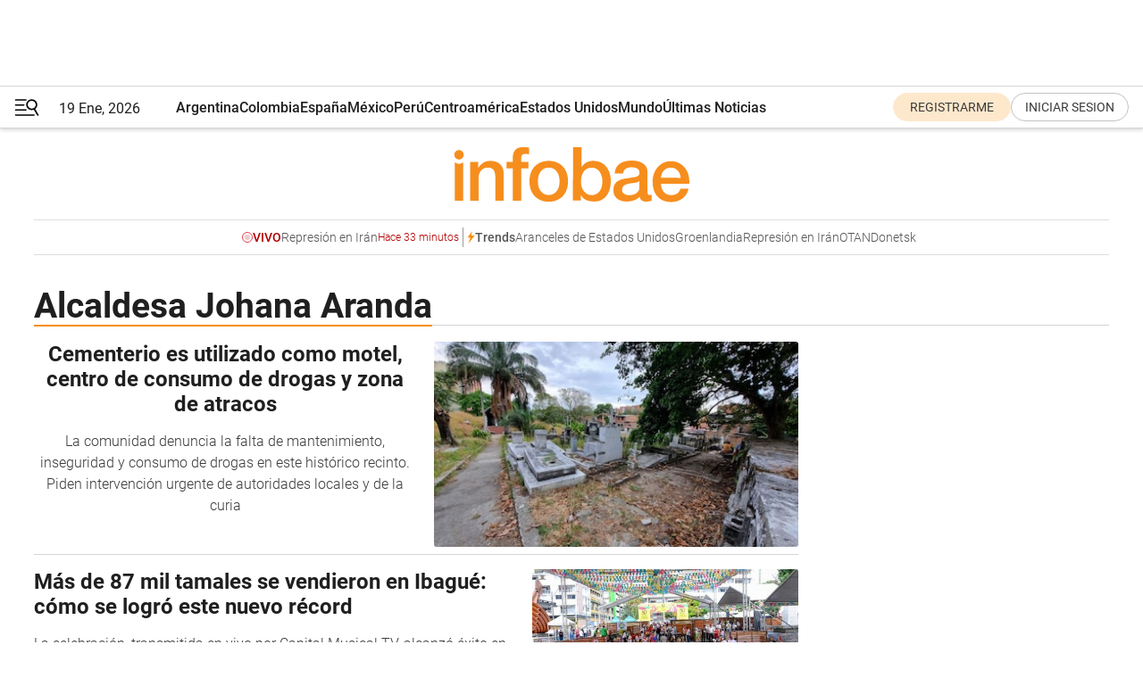

--- FILE ---
content_type: text/html; charset=utf-8
request_url: https://www.infobae.com/tag/alcaldesa-johana-aranda/
body_size: 26139
content:
<!DOCTYPE html><html lang="es" style="scroll-behavior:smooth"><head><meta charSet="UTF-8"/><meta name="MobileOptimized" content="width"/><meta name="HandheldFriendly" content="true"/><meta name="apple-mobile-web-app-capable" content="yes"/><meta name="apple-mobile-web-app-status-bar-style" content="blank-translucent"/><title>Alcaldesa Johana Aranda - Infobae</title><meta name="title" content="Alcaldesa Johana Aranda - Infobae"/><meta name="description" content="Leé las últimas noticias sobre Alcaldesa Johana Aranda  hoy: información actualizada  en Infobae. "/><meta http-equiv="X-UA-Compatible" content="IE=edge,chrome=1"/><link rel="preload" as="font" type="font/woff2" crossorigin="" fetchpriority="high" href="https://www.infobae.com/assets/fonts/roboto-v30-latin-regular.woff2"/><link rel="preload" as="font" type="font/woff2" crossorigin="" fetchpriority="high" href="https://www.infobae.com/assets/fonts/roboto-v30-latin-300.woff2"/><link rel="preload" as="font" type="font/woff2" crossorigin="" fetchpriority="high" href="https://www.infobae.com/assets/fonts/roboto-v30-latin-500.woff2"/><link rel="preload" as="font" type="font/woff2" crossorigin="" fetchpriority="high" href="https://www.infobae.com/assets/fonts/roboto-v30-latin-700.woff2"/><link rel="preload" as="font" type="font/woff2" crossorigin="" fetchpriority="high" href="https://www.infobae.com/assets/fonts/roboto-v30-latin-italic.woff2"/><link rel="preload" as="font" type="font/woff2" crossorigin="" fetchpriority="high" href="https://www.infobae.com/assets/fonts/roboto-v30-latin-300italic.woff2"/><link rel="preload" as="font" type="font/woff2" crossorigin="" fetchpriority="high" href="https://www.infobae.com/assets/fonts/roboto-v30-latin-500italic.woff2"/><link rel="preload" as="font" type="font/woff2" crossorigin="" fetchpriority="high" href="https://www.infobae.com/assets/fonts/roboto-v30-latin-700italic.woff2"/><link rel="preload" href="/pf/resources/dist/infobae/css/main.css?d=3771" as="style"/><link rel="stylesheet" href="/pf/resources/dist/infobae/css/main.css?d=3771" media="screen, print"/><link rel="manifest" crossorigin="use-credentials" href="/pf/resources/manifest.json?d=3771"/><script type="application/javascript" id="polyfill-script">if(!Array.prototype.includes||!(window.Object && window.Object.assign)||!window.Promise||!window.Symbol||!window.fetch){document.write('<script type="application/javascript" src="/pf/dist/engine/polyfill.js?d=3771&mxId=00000000" defer=""><\/script>')}</script><script id="fusion-engine-react-script" type="application/javascript" src="/pf/dist/engine/react.js?d=3771&amp;mxId=00000000" defer=""></script><script id="fusion-engine-combinations-script" type="application/javascript" src="/pf/dist/components/combinations/default.js?d=3771&amp;mxId=00000000" defer=""></script><link rel="preconnect" href="https://sb.scorecardresearch.com/"/><link rel="preconnect" href="https://www.google-analytics.com/"/><link rel="preconnect" href="https://s.go-mpulse.net/"/><link rel="preconnect" href="https://fundingchoicesmessages.google.com/"/><link rel="preconnect" href="https://stats.g.doubleclick.net/"/><link rel="preconnect" href="https://www.googletagservices.com/"/><link id="fusion-template-styles" rel="stylesheet" type="text/css"/><link rel="preload" as="image" href="https://www.infobae.com/assets/images/logos/logo_infobae_naranja.svg"/><script src="/pf/resources/dist/infobae/js/main.js?d=3771" defer=""></script><script src="https://d1bl11pgu3tw3h.cloudfront.net/vendor/comscore/5.2.0/streamsense.min.js?org=infobae" defer=""></script><script src="https://sb.scorecardresearch.com/beacon.js" defer=""></script><script defer="">var _comscore = _comscore || []; _comscore.push({ c1: "2", c2: "8030908", options: { enableFirstPartyCookie: true, bypassUserConsentRequirementFor1PCookie: true } }); (function () { var s = document.createElement("script"), el = document.getElementsByTagName("script")[0]; s.async = true; s.src = "https://sb.scorecardresearch.com/cs/8030908/beacon.js"; el.parentNode.insertBefore(s, el); })();</script><script defer="">try{(function(i,s,o,g,r,a,m){i["GoogleAnalyticsObject"]=r;i[r]=i[r]||function(){(i[r].q=i[r].q||[]).push(arguments)},i[r].l=1*new Date;a=s.createElement(o),m=s.getElementsByTagName(o)[0];a.async=0;a.src=g;m.parentNode.insertBefore(a,m)})(window,document,"script","https://www.google-analytics.com/analytics.js","ga");ga("create","UA-759511-1","auto");ga("send","pageview");}catch(error){console.log("Error al inicializar gaScript:",error);}</script><script src="https://www.googletagmanager.com/gtag/js?id=G-Q2J791G3GV" async=""></script><script defer="">try{window.dataLayer = window.dataLayer || [];function gtag(){dataLayer.push(arguments);}gtag('js', new Date());gtag('config', 'G-Q2J791G3GV');}catch(error){console.log("Error al inicializar gaScript4:",error);}</script><script id="ebx" src="//applets.ebxcdn.com/ebx.js" async=""></script><script async="" src="https://functions.adnami.io/api/macro/adsm.macro.infobae.com.js"></script><script src="https://accounts.google.com/gsi/client" async="" defer=""></script><script>
  !function(e,o,n,i){if(!e){e=e||{},window.permutive=e,e.q=[];var t=function(){return([1e7]+-1e3+-4e3+-8e3+-1e11).replace(/[018]/g,function(e){return(e^(window.crypto||window.msCrypto).getRandomValues(new Uint8Array(1))[0]&15>>e/4).toString(16)})};e.config=i||{},e.config.apiKey=o,e.config.workspaceId=n,e.config.environment=e.config.environment||"production",(window.crypto||window.msCrypto)&&(e.config.viewId=t());for(var g=["addon","identify","track","trigger","query","segment","segments","ready","on","once","user","consent"],r=0;r<g.length;r++){var w=g[r];e[w]=function(o){return function(){var n=Array.prototype.slice.call(arguments,0);e.q.push({functionName:o,arguments:n})}}(w)}}}(window.permutive,"0cd2c32e-1a14-4e1f-96f0-a022c497b9cb","aa463839-b614-4c77-b5e9-6cdf10e1960c",{"consentRequired": true});
    window.googletag=window.googletag||{},window.googletag.cmd=window.googletag.cmd||[],window.googletag.cmd.push(function(){if(0===window.googletag.pubads().getTargeting("permutive").length){var e=window.localStorage.getItem("_pdfps");window.googletag.pubads().setTargeting("permutive",e?JSON.parse(e):[]);var o=window.localStorage.getItem("permutive-id");o&&(window.googletag.pubads().setTargeting("puid",o),window.googletag.pubads().setTargeting("ptime",Date.now().toString())),window.permutive.config.viewId&&window.googletag.pubads().setTargeting("prmtvvid",window.permutive.config.viewId),window.permutive.config.workspaceId&&window.googletag.pubads().setTargeting("prmtvwid",window.permutive.config.workspaceId)}});
    </script><script async="" src="https://a564e303-c351-48a1-b5d1-38585e343734.edge.permutive.app/aa463839-b614-4c77-b5e9-6cdf10e1960c-web.js"></script><script defer="">try{function classThemeChange(){const e=window.localStorage.getItem("theme"),a=document.querySelector("html");a.classList.contains("dark")||"dark"!==e||a.classList.add("dark"),a.classList.contains("dark")&&""===e&&a.classList.remove("dark")}window.addEventListener("themeChange",classThemeChange),classThemeChange();}catch(error){console.log("Error al inicializar themeJS:", error);}</script><script>try{(function(w,d,s,l,i){w[l]=w[l]||[];w[l].push({'gtm.start': new Date().getTime(),event:'gtm.js'});var f=d.getElementsByTagName(s)[0], j=d.createElement(s),dl=l!='dataLayer'?'&l='+l:'';j.async=true;j.src= 'https://www.googletagmanager.com/gtm.js?id='+i+dl;f.parentNode.insertBefore(j,f); })(window,document,'script','dataLayer','GTM-KTGQDC9');}catch(error){console.log("Error al inicializar gtmScript:",error);}</script><script>
  "undefined"!=typeof window&&(window.googlefc=window.googlefc||{},window.googlefc.callbackQueue=window.googlefc.callbackQueue||[],window.googlefc.callbackQueue.push({CONSENT_DATA_READY(){__tcfapi("addEventListener",2.2,(e,o)=>{if(o){console.log("Success getting consent data");let t=JSON.parse(localStorage.getItem("permutive-consent"));if(e?.gdprApplies){if(console.log("Country applies GDPR"),e?.eventStatus==="useractioncomplete"){console.log("First time modal");let n=e.purpose.consents["1"];n?(console.log("Consent accepted"),window.permutive.consent({opt_in:!0,token:"123"})):(console.log("Consent refused"),window.permutive.consent({opt_in:!1}))}else console.log("Consent already granted, skipping.")}else t?.opt_in?console.log("Consent already accepted for non-GDPR country, skipping."):(console.log("No previous consent found; automatically accepting consent."),window.permutive.consent({opt_in:!0,token:"123"}))}else console.error("Error getting consent data")})}}));
  </script><script defer="">try{!function(f,b,e,v,n,t,s) {if(f.fbq)return;n=f.fbq=function(){n.callMethod? n.callMethod.apply(n,arguments):n.queue.push(arguments)}; if(!f._fbq)f._fbq=n;n.push=n;n.loaded=!0;n.version='2.0'; n.queue=[];t=b.createElement(e);t.async=!0; t.src=v;s=b.getElementsByTagName(e)[0]; s.parentNode.insertBefore(t,s)}(window, document,'script', 'https://connect.facebook.net/en_US/fbevents.js'); fbq('init', '336383993555320'); fbq('track', 'PageView'); fbq('track', 'ViewContent');}catch(error){console.log("Error al inicializar facebookPixelRawCodeScript:",error);}</script><script src="https://cdn.onesignal.com/sdks/web/v16/OneSignalSDK.page.js" defer=""></script><script>const getCountry=(timeZone)=>{switch(timeZone){case 'America/Argentina/Buenos_Aires':case 'America/Argentina/Catamarca':case 'America/Argentina/ComodRivadavia':case 'America/Argentina/Cordoba':case 'America/Argentina/Jujuy':case 'America/Argentina/La_Rioja':case 'America/Argentina/Mendoza':case 'America/Argentina/Rio_Gallegos':case 'America/Argentina/Salta':case 'America/Argentina/San_Juan':case 'America/Argentina/San_Luis':case 'America/Argentina/Tucuman':case 'America/Argentina/Ushuaia':case 'America/Buenos_Aires':case 'America/Catamarca':case 'America/Cordoba':case 'America/Jujuy':case 'America/Mendoza':case 'America/Rosario':return'Argentina';case 'America/Bahia_Banderas':case 'America/Cancun':case 'America/Chihuahua':case 'America/Ciudad_Juarez':case 'America/Ensenada':case 'America/Hermosillo':case 'America/Matamoros':case 'America/Mazatlan':case 'America/Merida':case 'America/Mexico_City':case 'America/Monterrey':case 'America/Ojinaga':case 'America/Santa_Isabel':case 'America/Tijuana':case 'Mexico/BajaNorte':case 'Mexico/BajaSur':case 'Mexico/General':return'México';case 'Africa/Ceuta':case 'Atlantic/Canary':case 'Europe/Madrid':return'España';case 'America/Lima':return'Perú';case 'America/Bogota':return'Colombia';default:return'Otros'}};const country=getCountry(Intl.DateTimeFormat().resolvedOptions().timeZone);const getActionMessage=()=>{if(country==='Argentina'){return'Suscribite a nuestras notificaciones para recibir las últimas noticias de Argentina.'}
          if(country==='Otros'){return'Suscríbete a nuestras notificaciones para recibir las últimas noticias de todos los países.'}
          return'Suscríbete a nuestras notificaciones para recibir las últimas noticias de '+country+'.'};window.OneSignalDeferred=window.OneSignalDeferred||[];window.OneSignalDeferred.push(async(OneSignal)=>{await OneSignal.init({appId:'bef19c97-ed8d-479f-a038-e9d3da77d4c9',safari_web_id:'web.onesignal.auto.364542e4-0165-4e49-b6eb-0136f3f4eaa9',notifyButton:{enable:!1},allowLocalhostAsSecureOrigin:!0,serviceWorkerParam:{scope:'/'},serviceWorkerPath:'OneSignalSDKWorker.js',promptOptions:{slidedown:{prompts:[{type:'push',autoPrompt:!0,text:{actionMessage:getActionMessage(),acceptButton:'Suscribirse',cancelButton:'Después'},},],},},welcomeNotification:{title:'¡Bienvenido!',message:'Gracias por suscribirte a las notificaciones',url:'https://www.infobae.com/',},});OneSignal.User.addTag('region',country)})</script><link rel="dns-prefetch" href="https://sb.scorecardresearch.com/"/><link rel="dns-prefetch" href="https://www.google-analytics.com/"/><link rel="dns-prefetch" href="https://s.go-mpulse.net/"/><link rel="dns-prefetch" href="https://fundingchoicesmessages.google.com/"/><link rel="dns-prefetch" href="https://stats.g.doubleclick.net/"/><link rel="dns-prefetch" href="https://www.googletagservices.com/"/><meta name="viewport" content="width=device-width, initial-scale=1.0, user-scalable=yes, minimum-scale=0.5, maximum-scale=2.0"/><meta name="google-site-verification" content="DqMfuNB2bg-Ou_FEVXxZuzmDpPJ1ZVmOQVvwfJACGmM"/><link rel="canonical" href="https://www.infobae.com/tag/alcaldesa-johana-aranda/"/><meta property="keywords" content=""/><meta name="robots" content="index, follow"/><meta name="googlebot" content="index, follow"/><meta name="distribution" content="global"/><meta name="rating" content="general"/><meta name="language" content="es_ES"/><meta name="twitter:card" content="summary_large_image"/><meta name="twitter:creator" content="@infobae"/><meta name="twitter:description" content="Leé las últimas noticias sobre Alcaldesa Johana Aranda  hoy: información actualizada  en Infobae. "/><meta name="twitter:image" content="https://www.infobae.com/assets/images/logos/fallback-promo-image-1200x630.png"/><meta name="twitter:site" content="@infobae"/><meta name="twitter:title" content="Alcaldesa Johana Aranda"/><meta property="twitter:domain" content="infobae.com"/><meta property="twitter:url" content="https://www.infobae.com/tag/alcaldesa-johana-aranda/"/><meta property="og:title" content="Alcaldesa Johana Aranda"/><meta property="og:description" content="Leé las últimas noticias sobre Alcaldesa Johana Aranda  hoy: información actualizada  en Infobae. "/><meta property="og:url" content="https://www.infobae.com/tag/alcaldesa-johana-aranda/"/><meta property="og:type" content="website"/><meta property="og:site_name" content="infobae"/><meta property="og:locale" content="es_LA"/><meta property="og:image" itemProp="image" content="https://www.infobae.com/assets/images/logos/fallback-promo-image-1200x630.png"/><meta property="og:image:width" content="1200"/><meta property="og:image:height" content="630"/><meta property="fb:app_id" content="303536999846097"/><meta property="fb:pages" content="34839376970"/><meta property="fb:pages" content="436205896728888"/><meta name="isDFP" content="true"/><meta name="dfpPageType" content="home"/><meta name="dfp_path" content="infobae/tag/alcaldesa-johana-aranda"/><meta property="article:publisher" content="https://www.facebook.com/infobae"/><script type="application/ld+json">{"@context":"https://schema.org","@type":"NewsMediaOrganization","name":"Infobae","description":"El sitio de noticias en español más leído en el mundo. Con redacciones en Ciudad de México, Madrid, Bogotá, Lima y Buenos Aires; y corresponsales en las principales ciudades del mundo.","email":"contacto@infobae.com","url":"https://www.infobae.com","sameAs":["https://www.facebook.com/Infobae/","https://www.youtube.com/@Infobae","https://x.com/infobae","https://es.wikipedia.org/wiki/Infobae","https://whatsapp.com/channel/0029Va9TEIjLdQefbAqn7T1g"],"logo":{"@type":"ImageObject","url":"https://www.infobae.com/resizer/v2/NCYGYV4JW5CQHKEULJMKQU6MZU.png?auth=31eb621d6ad5fda030d6c893a4efe3120a76cc8178216c9c9a07fd3dd89a360f&width=255&height=60&quality=90","height":60,"width":255}}</script><link rel="shortcut icon" type="image/x-icon" href="/pf/resources/favicon/favicon-32x32.png?d=3771"/><link rel="icon" sizes="16x16" type="image/png" href="/pf/resources/favicon/favicon-16x16.png?d=3771"/><link rel="icon" type="image/png" sizes="32x32" href="/pf/resources/favicon/favicon-32x32.png?d=3771"/><link rel="apple-touch-icon" href="/pf/resources/favicon/apple-touch-icon.png?d=3771"/><link rel="apple-touch-icon-precomposed" href="/pf/resources/favicon/apple-touch-icon-precomposed.png?d=3771"/><link rel="apple-touch-icon-120x120" href="/pf/resources/favicon/apple-touch-icon-120x120.png?d=3771"/><link rel="apple-touch-icon-120x120-precomposed" href="/pf/resources/favicon/apple-touch-icon-120x120-precomposed.png?d=3771"/><link rel="apple-touch-icon-152x152" href="/pf/resources/favicon/apple-touch-icon-152x152.png?d=3771"/><link rel="apple-touch-icon-152x152-precomposed" href="/pf/resources/favicon/apple-touch-icon-152x152-precomposed.png?d=3771"/><link rel="shortcut icon" sizes="192x192" href="/pf/resources/favicon/android-chrome-192x192.png?d=3771"/><link rel="shortcut icon" sizes="512x512" href="/pf/resources/favicon/android-chrome-512x512.png?d=3771"/>
<script>(window.BOOMR_mq=window.BOOMR_mq||[]).push(["addVar",{"rua.upush":"false","rua.cpush":"false","rua.upre":"false","rua.cpre":"false","rua.uprl":"false","rua.cprl":"false","rua.cprf":"false","rua.trans":"","rua.cook":"false","rua.ims":"false","rua.ufprl":"false","rua.cfprl":"false","rua.isuxp":"false","rua.texp":"norulematch","rua.ceh":"false","rua.ueh":"false","rua.ieh.st":"0"}]);</script>
                              <script>!function(e){var n="https://s.go-mpulse.net/boomerang/";if("False"=="True")e.BOOMR_config=e.BOOMR_config||{},e.BOOMR_config.PageParams=e.BOOMR_config.PageParams||{},e.BOOMR_config.PageParams.pci=!0,n="https://s2.go-mpulse.net/boomerang/";if(window.BOOMR_API_key="C7HNE-7B57D-WM7L2-K2VFG-FX3EW",function(){function e(){if(!o){var e=document.createElement("script");e.id="boomr-scr-as",e.src=window.BOOMR.url,e.async=!0,i.parentNode.appendChild(e),o=!0}}function t(e){o=!0;var n,t,a,r,d=document,O=window;if(window.BOOMR.snippetMethod=e?"if":"i",t=function(e,n){var t=d.createElement("script");t.id=n||"boomr-if-as",t.src=window.BOOMR.url,BOOMR_lstart=(new Date).getTime(),e=e||d.body,e.appendChild(t)},!window.addEventListener&&window.attachEvent&&navigator.userAgent.match(/MSIE [67]\./))return window.BOOMR.snippetMethod="s",void t(i.parentNode,"boomr-async");a=document.createElement("IFRAME"),a.src="about:blank",a.title="",a.role="presentation",a.loading="eager",r=(a.frameElement||a).style,r.width=0,r.height=0,r.border=0,r.display="none",i.parentNode.appendChild(a);try{O=a.contentWindow,d=O.document.open()}catch(_){n=document.domain,a.src="javascript:var d=document.open();d.domain='"+n+"';void(0);",O=a.contentWindow,d=O.document.open()}if(n)d._boomrl=function(){this.domain=n,t()},d.write("<bo"+"dy onload='document._boomrl();'>");else if(O._boomrl=function(){t()},O.addEventListener)O.addEventListener("load",O._boomrl,!1);else if(O.attachEvent)O.attachEvent("onload",O._boomrl);d.close()}function a(e){window.BOOMR_onload=e&&e.timeStamp||(new Date).getTime()}if(!window.BOOMR||!window.BOOMR.version&&!window.BOOMR.snippetExecuted){window.BOOMR=window.BOOMR||{},window.BOOMR.snippetStart=(new Date).getTime(),window.BOOMR.snippetExecuted=!0,window.BOOMR.snippetVersion=12,window.BOOMR.url=n+"C7HNE-7B57D-WM7L2-K2VFG-FX3EW";var i=document.currentScript||document.getElementsByTagName("script")[0],o=!1,r=document.createElement("link");if(r.relList&&"function"==typeof r.relList.supports&&r.relList.supports("preload")&&"as"in r)window.BOOMR.snippetMethod="p",r.href=window.BOOMR.url,r.rel="preload",r.as="script",r.addEventListener("load",e),r.addEventListener("error",function(){t(!0)}),setTimeout(function(){if(!o)t(!0)},3e3),BOOMR_lstart=(new Date).getTime(),i.parentNode.appendChild(r);else t(!1);if(window.addEventListener)window.addEventListener("load",a,!1);else if(window.attachEvent)window.attachEvent("onload",a)}}(),"".length>0)if(e&&"performance"in e&&e.performance&&"function"==typeof e.performance.setResourceTimingBufferSize)e.performance.setResourceTimingBufferSize();!function(){if(BOOMR=e.BOOMR||{},BOOMR.plugins=BOOMR.plugins||{},!BOOMR.plugins.AK){var n=""=="true"?1:0,t="",a="aoa46jyxeele22loup3q-f-3298708e9-clientnsv4-s.akamaihd.net",i="false"=="true"?2:1,o={"ak.v":"39","ak.cp":"619111","ak.ai":parseInt("650669",10),"ak.ol":"0","ak.cr":7,"ak.ipv":4,"ak.proto":"h2","ak.rid":"5b919450","ak.r":43855,"ak.a2":n,"ak.m":"dscr","ak.n":"ff","ak.bpcip":"3.129.207.0","ak.cport":46398,"ak.gh":"23.33.23.205","ak.quicv":"","ak.tlsv":"tls1.3","ak.0rtt":"","ak.0rtt.ed":"","ak.csrc":"-","ak.acc":"","ak.t":"1768858615","ak.ak":"hOBiQwZUYzCg5VSAfCLimQ==BbpHhwvDkGxF2y4W8koA9mcyw0IFn7ULFmE8qUSz1/aQUXrs8UP8VAMOwfRVn7USbq3i+ueAumF6BeFxBohCnQPPxCvIG1UlUGvAp66QeDCkqQGEYYcdxfgJ0uZHW2vgMpkgQjyHgja4WW8U1Ocvsgh1w9KDhJqOxf9HzFbV/n2ZhvfdXMo8QC2HJ8OBErfy7oPfLCMD/gk/[base64]","ak.pv":"135","ak.dpoabenc":"","ak.tf":i};if(""!==t)o["ak.ruds"]=t;var r={i:!1,av:function(n){var t="http.initiator";if(n&&(!n[t]||"spa_hard"===n[t]))o["ak.feo"]=void 0!==e.aFeoApplied?1:0,BOOMR.addVar(o)},rv:function(){var e=["ak.bpcip","ak.cport","ak.cr","ak.csrc","ak.gh","ak.ipv","ak.m","ak.n","ak.ol","ak.proto","ak.quicv","ak.tlsv","ak.0rtt","ak.0rtt.ed","ak.r","ak.acc","ak.t","ak.tf"];BOOMR.removeVar(e)}};BOOMR.plugins.AK={akVars:o,akDNSPreFetchDomain:a,init:function(){if(!r.i){var e=BOOMR.subscribe;e("before_beacon",r.av,null,null),e("onbeacon",r.rv,null,null),r.i=!0}return this},is_complete:function(){return!0}}}}()}(window);</script></head><body class="nd-body"><noscript><img src="https://sb.scorecardresearch.com/p?c1=2&amp;c2=8030908&amp;cv=4.4.0&amp;cj=1"/></noscript><noscript><iframe src="https://www.googletagmanager.com/ns.html?id=GTM-KTGQDC9" height="0" width="0" style="display:none;visibility:hidden"></iframe></noscript><noscript><img height="1" width="1" style="display:none" src="https://www.facebook.com/tr?id=336383993555320&ev=PageView&noscript=1"/></noscript><div id="fusion-app" class="fusion-app | infobae grid"><div class="article-right-rail-centered "><div class="article-right-rail-centered-layout "><nav><div style="position:relative"><div class="masthead-navbar " id="mastheadnavbar"><div class="site-header" id="siteheader"><div class="sticky-navbar-ad-container"><div class="top_banner_970x80 ad-wrapper"><div class="dfpAd ad-top-banner"><div id="infobae/tag/alcaldesa-johana-aranda/home/top_banner_970x80" class="infobae/tag/alcaldesa-johana-aranda/home/top_banner_970x80 arcad"></div></div></div></div><div class="sectionnav-container"><span aria-label="Menu" class="hamburger hamburger-wrapper close" role="button" tabindex="-1"><svg viewBox="0 0 28 20" id="hamburger-icon" xmlns="http://www.w3.org/2000/svg" class="hamburger-icon" data-name="hamburger-icon" fill=""><path d="M27.8061 18.2936L23.9009 11.7199C26.6545 9.62581 27.2345 5.75713 25.1799 2.96266C23.0598 0.111715 18.9446 -0.552677 15.9985 1.50445C14.5751 2.49996 13.6279 3.97419 13.3517 5.66252C13.0628 7.34757 13.4737 9.04405 14.498 10.4274C16.2587 12.8169 19.499 13.7133 22.2858 12.6261L26.1944 19.1875C26.3514 19.4517 26.5513 19.6089 26.7784 19.668C26.9927 19.7238 27.2342 19.6816 27.4707 19.5593C28.2062 19.1465 28.0218 18.6387 27.8221 18.2846L27.8061 18.2936ZM24.3917 7.88058C24.0673 9.0572 23.2806 10.0477 22.1932 10.6578C21.1218 11.259 19.8172 11.4316 18.6191 11.1196C16.1094 10.466 14.6138 7.94849 15.2862 5.50947C15.9587 3.07045 18.5492 1.61694 21.0589 2.27047C23.5686 2.92401 25.0642 5.44156 24.3917 7.88058Z" fill=""></path><path d="M0 1.129C0 0.675362 0.371315 0.307617 0.829355 0.307617H12.9866C13.4446 0.307617 13.8159 0.675362 13.8159 1.129C13.8159 1.58264 13.4446 1.95038 12.9866 1.95038H0.829355C0.371315 1.95038 0 1.58264 0 1.129ZM0 7.04295C0 6.58931 0.371315 6.22157 0.829355 6.22157H10.5951C11.0531 6.22157 11.4245 6.58931 11.4245 7.04295C11.4245 7.49659 11.0531 7.86433 10.5951 7.86433H0.829355C0.371315 7.86433 0 7.49659 0 7.04295ZM0 12.9569C0 12.5033 0.371315 12.1355 0.829355 12.1355H12.9866C13.4446 12.1355 13.8159 12.5033 13.8159 12.9569C13.8159 13.4105 13.4446 13.7783 12.9866 13.7783H0.829355C0.371315 13.7783 0 13.4105 0 12.9569ZM0 18.8709C0 18.4172 0.371315 18.0495 0.829355 18.0495H22.4792C22.9372 18.0495 23.3086 18.4172 23.3086 18.8709C23.3086 19.3245 22.9372 19.6922 22.4792 19.6922H0.829355C0.371315 19.6922 0 19.3245 0 18.8709Z" fill=""></path></svg></span><a aria-label="infobae" class="site-logo" href="https://www.infobae.com/"><span class="site-logo"><img alt="Infobae" class="logo-image" height="25px" src="https://www.infobae.com/assets/images/logos/logo_infobae_naranja.svg" width="105px" fetchpriority="high" loading="eager"/></span></a><p class="date-info">19 Ene, 2026</p><div class="login-register-container"></div></div></div><nav class="content side-menu" id="side-menu" style="top:undefinedpx;height:calc(100vh - undefinedpx)"><div class="side-menu-sticky-items"><div class="queryly_searchicon_img"><label for="queryly_toggle" id="queryly-label"><button>Buscar en todo el sitio<svg id="search-icon" data-name="search-icon" xmlns="http://www.w3.org/2000/svg" viewBox="0 0 30 30"><path d="M20.35,17.59a10.43,10.43,0,1,0-3.21,3l7.7,7.65a2.19,2.19,0,1,0, 3.17-3l-.08-.07Zm-8.53.72a6.74,6.74,0,1,1,6.74-6.75,6.74,6.74,0,0,1-6.74,6.75Zm0,0"></path></svg></button></label></div></div><div class="dropdown"><div id="dropdown-item-ctn0" class="dropdown-item-ctn"><a class="item non-bold" href="https://www.infobae.com/?noredirect" rel="noopener noreferrer">Argentina</a></div><div id="dropdown-body0" class="dropdown-body"></div></div><div class="dropdown"><div id="dropdown-item-ctn2" class="dropdown-item-ctn"><a class="item non-bold" href="https://www.infobae.com/colombia/" rel="noopener noreferrer">Colombia</a></div><div id="dropdown-body2" class="dropdown-body"></div></div><div class="dropdown"><div id="dropdown-item-ctn4" class="dropdown-item-ctn"><a class="item non-bold" href="https://www.infobae.com/espana/" rel="noopener noreferrer">España</a></div><div id="dropdown-body4" class="dropdown-body"></div></div><div class="dropdown"><div id="dropdown-item-ctn6" class="dropdown-item-ctn"><a class="item non-bold" href="https://www.infobae.com/mexico/" rel="noopener noreferrer">México</a></div><div id="dropdown-body6" class="dropdown-body"></div></div><div class="dropdown"><div id="dropdown-item-ctn8" class="dropdown-item-ctn"><a class="item non-bold" href="https://www.infobae.com/peru/" rel="noopener noreferrer">Perú</a></div><div id="dropdown-body8" class="dropdown-body"></div></div><div class="dropdown"><div id="dropdown-item-ctn10" class="dropdown-item-ctn"><a class="item non-bold" href="https://www.infobae.com/centroamerica/" rel="noopener noreferrer">Centroamérica</a></div><div id="dropdown-body10" class="dropdown-body"></div></div><div class="dropdown"><div id="dropdown-item-ctn12" class="dropdown-item-ctn"><a class="item non-bold" href="https://www.infobae.com/estados-unidos/" rel="noopener noreferrer">Estados Unidos</a></div><div id="dropdown-body12" class="dropdown-body"></div></div><div class="dropdown"><div id="dropdown-item-ctn14" class="dropdown-item-ctn"><a class="item" href="https://www.infobae.com/america/" rel="noopener noreferrer">Mundo</a><div aria-label="Menu Item" class="icon-dropdown" role="button" tabindex="-1"><svg id="down-icon0" width="12" height="12" viewBox="0 0 12 8" fill="none" xmlns="http://www.w3.org/2000/svg" class="icon-drop "><path d="M-9.87742e-07 1.167C-9.69427e-07 0.748023 0.335182 0.41284 0.754162 0.41284C0.969636 0.41284 1.17314 0.496636 1.31679 0.652256L5.98541 5.72789L10.654 0.652257C10.9294 0.341015 11.4082 0.293132 11.7314 0.568461C12.0546 0.84379 12.0905 1.32262 11.8152 1.64584C11.8032 1.65781 11.7913 1.68175 11.7793 1.69372L6.54804 7.36789C6.26074 7.67913 5.78191 7.6911 5.47067 7.41577C5.4587 7.4038 5.44673 7.39183 5.42278 7.36789L0.203504 1.68175C0.071824 1.5381 -9.96114e-07 1.35853 -9.87742e-07 1.167Z" fill="#9B9B9B"></path></svg></div></div><div id="dropdown-body14" class="dropdown-body"><a class="dropdown-item" href="https://www.infobae.com/venezuela/"><span class="dropdown-submenu">Venezuela</span></a><a class="dropdown-item" href="https://www.infobae.com/economist/"><span class="dropdown-submenu">The economist</span></a><a class="dropdown-item" href="https://www.infobae.com/wapo/"><span class="dropdown-submenu">The Washington Post</span></a><a class="dropdown-item" href="https://www.infobae.com/america/realeza/"><span class="dropdown-submenu">Realeza</span></a><a class="dropdown-item" href="https://www.infobae.com/america/opinion/"><span class="dropdown-submenu">Opinión</span></a></div></div><div class="dropdown"><div id="dropdown-item-ctn16" class="dropdown-item-ctn"><a class="item non-bold" href="https://www.infobae.com/ultimas-noticias-america/" rel="noopener noreferrer">Últimas Noticias</a></div><div id="dropdown-body16" class="dropdown-body"></div></div><div class="dropdown"><div id="dropdown-item-ctn18" class="dropdown-item-ctn"><a class="item non-bold" href="https://www.infobae.com/entretenimiento/" rel="noopener noreferrer">Entretenimiento</a></div><div id="dropdown-body18" class="dropdown-body"></div></div><div class="dropdown"><div id="dropdown-item-ctn20" class="dropdown-item-ctn"><a class="item non-bold" href="https://www.infobae.com/deportes/" rel="noopener noreferrer">Deportes</a></div><div id="dropdown-body20" class="dropdown-body"></div></div><div class="dropdown"><div id="dropdown-item-ctn22" class="dropdown-item-ctn"><a class="item" href="https://www.infobae.com/tendencias/" rel="noopener noreferrer">Tendencias</a><div aria-label="Menu Item" class="icon-dropdown" role="button" tabindex="-1"><svg id="down-icon0" width="12" height="12" viewBox="0 0 12 8" fill="none" xmlns="http://www.w3.org/2000/svg" class="icon-drop "><path d="M-9.87742e-07 1.167C-9.69427e-07 0.748023 0.335182 0.41284 0.754162 0.41284C0.969636 0.41284 1.17314 0.496636 1.31679 0.652256L5.98541 5.72789L10.654 0.652257C10.9294 0.341015 11.4082 0.293132 11.7314 0.568461C12.0546 0.84379 12.0905 1.32262 11.8152 1.64584C11.8032 1.65781 11.7913 1.68175 11.7793 1.69372L6.54804 7.36789C6.26074 7.67913 5.78191 7.6911 5.47067 7.41577C5.4587 7.4038 5.44673 7.39183 5.42278 7.36789L0.203504 1.68175C0.071824 1.5381 -9.96114e-07 1.35853 -9.87742e-07 1.167Z" fill="#9B9B9B"></path></svg></div></div><div id="dropdown-body22" class="dropdown-body"><a class="dropdown-item" href="https://www.infobae.com/tendencias/estar-mejor/"><span class="dropdown-submenu">Estar Mejor</span></a></div></div><div class="dropdown"><div id="dropdown-item-ctn24" class="dropdown-item-ctn"><a class="item non-bold" href="https://www.infobae.com/tecno/" rel="noopener noreferrer">Tecno</a></div><div id="dropdown-body24" class="dropdown-body"></div></div><div class="dropdown"><div id="dropdown-item-ctn26" class="dropdown-item-ctn"><a class="item non-bold" href="https://www.infobae.com/cultura/" rel="noopener noreferrer">Cultura</a></div><div id="dropdown-body26" class="dropdown-body"></div></div><div class="dropdown"><div id="dropdown-item-ctn28" class="dropdown-item-ctn"><a class="item non-bold" href="https://www.infobae.com/malditos-nerds/" rel="noopener noreferrer">Malditos Nerds</a></div><div id="dropdown-body28" class="dropdown-body"></div></div><div class="dropdown"><div id="dropdown-item-ctn30" class="dropdown-item-ctn"><a class="item non-bold" href="https://www.infobae.com/virales/" rel="noopener noreferrer">Virales</a></div><div id="dropdown-body30" class="dropdown-body"></div></div><div class="dropdown"><div id="dropdown-item-ctn32" class="dropdown-item-ctn"><a class="item non-bold" href="https://www.infobae.com/salud/" rel="noopener noreferrer">Salud</a></div><div id="dropdown-body32" class="dropdown-body"></div></div><div class="dropdown"><div id="dropdown-item-ctn34" class="dropdown-item-ctn"><a class="item non-bold" href="https://www.infobae.com/podcasts/" rel="noopener noreferrer">Podcasts</a></div><div id="dropdown-body34" class="dropdown-body"></div></div><div class="dark-mode-btn "><div class="dark-mode-btn__container "><div class="dark-mode-btn__toggler "><div class="dark-mode-btn__circle "></div><svg class="light-icon" width="12" height="12" viewBox="0 0 12 12" fill="none" xmlns="http://www.w3.org/2000/svg"><path d="M12 6.10608C11.8953 6.34856 11.7107 6.445 11.4462 6.43122C11.2092 6.41745 10.9722 6.43122 10.738 6.42847C10.4762 6.42847 10.2861 6.24385 10.2861 6.00137C10.2861 5.75614 10.4762 5.57703 10.738 5.57428C10.975 5.57428 11.2119 5.5853 11.4462 5.57152C11.7107 5.55499 11.8925 5.65418 12 5.89666V6.11159V6.10608Z" fill="#1F1F1F"></path><path d="M5.89114 12C5.64866 11.8953 5.55222 11.7107 5.566 11.4462C5.57978 11.2092 5.566 10.9722 5.56876 10.738C5.56876 10.4762 5.75337 10.2861 5.99585 10.2861C6.23833 10.2861 6.42295 10.4762 6.42295 10.738C6.42295 10.975 6.41192 11.2119 6.4257 11.4462C6.44223 11.7107 6.34304 11.8925 6.10056 12H5.88563H5.89114Z" fill="#1F1F1F"></path><path d="M5.99859 2.57084C7.89158 2.57084 9.43188 4.11389 9.42636 6.00414C9.42361 7.88887 7.88331 9.42642 5.99859 9.42642C4.10835 9.42642 2.5653 7.88336 2.57081 5.99036C2.57357 4.10563 4.11386 2.56808 5.99859 2.56808V2.57084ZM6.00685 3.42778C4.5878 3.42503 3.43051 4.57681 3.42775 5.99036C3.425 7.40942 4.57678 8.56672 5.99032 8.56947C7.40938 8.57223 8.56666 7.42045 8.56942 6.00414C8.57218 4.58508 7.4204 3.42778 6.0041 3.42503L6.00685 3.42778Z" fill="#1F1F1F"></path><path d="M6.42851 0.856948C6.42851 0.994721 6.42851 1.13249 6.42851 1.27302C6.423 1.52377 6.24114 1.7139 6.00417 1.7139C5.7672 1.7139 5.57708 1.52652 5.57432 1.27853C5.57157 0.997476 5.57157 0.716419 5.57432 0.435362C5.57432 0.184616 5.76445 0 6.00417 0C6.23563 0 6.423 0.187371 6.42851 0.429852C6.43127 0.573135 6.42851 0.716419 6.42851 0.856948Z" fill="#1F1F1F"></path><path d="M0.851433 6.4285C0.713661 6.4285 0.575889 6.4285 0.435361 6.4285C0.18737 6.42299 0 6.23562 0 5.9959C0 5.75617 0.18737 5.57431 0.440872 5.57155C0.716416 5.5688 0.994717 5.57155 1.27026 5.57155C1.52101 5.57155 1.71113 5.75893 1.71389 5.9959C1.71389 6.23838 1.52652 6.42575 1.26475 6.4285C1.12698 6.4285 0.989206 6.4285 0.848678 6.4285H0.851433Z" fill="#1F1F1F"></path><path d="M1.6312 2.11615C1.63671 1.88745 1.71662 1.75519 1.87368 1.67804C2.03074 1.60088 2.19607 1.60915 2.32558 1.72763C2.52672 1.90949 2.71961 2.10238 2.90422 2.30352C3.05301 2.4661 3.03097 2.7196 2.87667 2.87391C2.7196 3.02821 2.46886 3.05025 2.30629 2.90146C2.1079 2.72235 1.92053 2.52947 1.73867 2.33384C1.67805 2.26495 1.65325 2.163 1.63396 2.11891L1.6312 2.11615Z" fill="#1F1F1F"></path><path d="M9.8865 1.63127C10.1152 1.63953 10.2475 1.71944 10.3246 1.8765C10.4018 2.03632 10.388 2.19889 10.2695 2.32564C10.0877 2.52679 9.89477 2.71967 9.69362 2.90153C9.52829 3.05033 9.27755 3.02553 9.12324 2.86847C8.96894 2.71141 8.9524 2.46066 9.1012 2.29809C9.28306 2.10245 9.47319 1.91232 9.66882 1.73322C9.73495 1.6726 9.83966 1.65055 9.8865 1.63127Z" fill="#1F1F1F"></path><path d="M1.63124 9.87282C1.65604 9.82597 1.69186 9.71576 1.7635 9.6386C1.92332 9.4595 2.09691 9.29141 2.27326 9.12609C2.44961 8.95525 2.70587 8.96076 2.87395 9.12609C3.04203 9.29141 3.04754 9.55043 2.8767 9.72678C2.70862 9.90313 2.53503 10.0767 2.35592 10.2476C2.22091 10.3771 2.05558 10.4074 1.88474 10.3302C1.71942 10.2558 1.63675 10.1208 1.62849 9.87557L1.63124 9.87282Z" fill="#1F1F1F"></path><path d="M10.3716 9.89209C10.3605 10.1208 10.2779 10.2531 10.1208 10.3275C9.96099 10.4019 9.80117 10.3881 9.67167 10.2696C9.47603 10.0877 9.28591 9.90036 9.10405 9.70197C8.94974 9.53389 8.97178 9.27763 9.13436 9.12057C9.29142 8.96902 9.54216 8.95248 9.70473 9.10403C9.89762 9.28314 10.085 9.46775 10.2613 9.66339C10.3247 9.73503 10.3495 9.8425 10.3716 9.89209Z" fill="#1F1F1F"></path></svg><svg class="dark-icon" width="12" height="12" viewBox="0 0 12 12" fill="none" xmlns="http://www.w3.org/2000/svg"><path d="M0 5.6173C0.0203122 5.43051 0.0372386 5.24373 0.0643215 5.06034C0.314839 3.37929 1.12056 2.02766 2.4747 1.00545C3.0773 0.550379 3.74422 0.227753 4.46869 0.0205937C4.65488 -0.0337432 4.83769 0.0205937 4.93925 0.17002C5.0442 0.319447 5.04081 0.492646 4.90878 0.659052C4.52624 1.14129 4.25202 1.67447 4.09968 2.27218C3.82885 3.33175 3.90671 4.36075 4.36374 5.3558C4.84785 6.40178 5.62648 7.15571 6.67594 7.61078C7.44104 7.94359 8.24337 8.04887 9.07278 7.93341C9.89881 7.81794 10.6267 7.48852 11.28 6.97232C11.3647 6.9044 11.473 6.83988 11.578 6.8229C11.8589 6.77875 12.0519 7.00628 11.9876 7.28136C11.754 8.25264 11.3241 9.12542 10.6673 9.88274C9.8785 10.7929 8.90352 11.4279 7.74572 11.7506C5.92101 12.26 4.20463 11.9917 2.64059 10.9219C1.29998 10.005 0.470565 8.72808 0.128643 7.13533C0.0744772 6.88742 0.0575511 6.63272 0.0236975 6.38141C0.0169267 6.34066 0.0101555 6.2999 0.0033848 6.25575C0.0033848 6.0452 0.0033848 5.83125 0.0033848 5.62069L0 5.6173ZM3.63589 1.2228C1.77732 2.17709 0.51119 4.33359 0.897122 6.72441C1.28644 9.1424 3.23303 10.9491 5.68742 11.1563C8.04025 11.3566 9.99699 9.95746 10.8399 8.24584C8.6293 9.16617 6.55069 8.9692 4.80045 7.26778C3.04683 5.55956 2.78277 3.48118 3.63927 1.2228H3.63589Z" fill="white"></path>;</svg></div></div></div></nav><nav class="right-panel " id="right-panel" style="height:calc(100vh - undefinedpx)"><div class="right-panel__header"><div class="right-panel__user-data"><div class="right-panel__content-avatar"><div class="user-default-avatar-ctn"><svg class="user-default-avatar" viewBox="0 0 32 32" fill="none" xmlns="http://www.w3.org/2000/svg"><path d="M24.544 27.9848C24.544 26.7713 24.5689 25.6161 24.544 24.4608C24.411 21.9425 22.3996 19.9311 19.8813 19.8064C17.3381 19.7649 14.7948 19.7649 12.2515 19.8064C9.63345 19.8563 7.51406 21.9674 7.44757 24.5855C7.42264 25.5745 7.43926 26.5636 7.43095 27.5443V28.0263C3.00101 24.8764 0.665526 19.5405 1.34706 14.1464C2.36935 6.05951 9.75812 0.32469 17.845 1.34698C23.8292 2.10331 28.7578 6.4252 30.2788 12.2681C31.8496 18.194 29.564 24.4691 24.544 27.9848M15.9833 6.50001C13.1575 6.50832 10.8801 8.80225 10.8885 11.6281C10.8968 14.4539 13.1907 16.7313 16.0165 16.7229C18.8424 16.7146 21.1197 14.4207 21.1114 11.5949C21.1114 11.5949 21.1114 11.5865 21.1114 11.5782C21.0948 8.76069 18.8008 6.4917 15.9833 6.50001" fill="#D5D5D5"></path><circle cx="16" cy="16" r="15.75" stroke="#777777" stroke-width="0.5"></circle></svg></div></div><div class="right-panel__content-info"><span>Bienvenido</span><span>Por favor, ingresa a tu cuenta.</span></div></div><div class="right-panel__auth-buttons"><button aria-label="Registrarme" class="right-panel__auth-buttons-register">REGISTRARME</button><button aria-label="Iniciar sesión" class="right-panel__auth-buttons-login">INICIAR SESIÓN</button></div></div></nav></div></div><div class="width_full" style="height:falsepx"></div></nav><div class="article-right-rail-centered-content"><aside class="article-right-rail-centered-left-span span-rail" data-element="span-rail"><div class="span-section"><div class="megalateral_2_250x600 ad-wrapper ad-desktop"><div class="dfpAd ad-megalateral"><div id="infobae/tag/alcaldesa-johana-aranda/home/megalateral_2_250x600" class="infobae/tag/alcaldesa-johana-aranda/home/megalateral_2_250x600 arcad"></div></div></div></div></aside><div class="article-right-rail-centered-layout-body "><div class="top page-container"><div class="masthead-header"><div class="mhh-new"><div id="fusion-static-enter:static-masthead-header" style="display:none" data-fusion-component="static-masthead-header" data-persistent-entry="true"></div><a aria-label="Logo link" class="mhh-site-logo" href="https://www.infobae.com/" rel="noreferrer noopener"><img alt="Infobae" height="65" loading="eager" src="https://www.infobae.com/assets/images/logos/logo_infobae_naranja.svg" width="280" fetchpriority="high"/></a><div id="fusion-static-exit:static-masthead-header" style="display:none" data-fusion-component="static-masthead-header" data-persistent-exit="true"></div><div class="header_izq_180x70 ad-wrapper ad-desktop"><div class="dfpAd ad-header-masthead-left"><div id="infobae/tag/alcaldesa-johana-aranda/home/header_izq_180x70" class="infobae/tag/alcaldesa-johana-aranda/home/header_izq_180x70 arcad"></div></div></div><div class="header_der_180x70 ad-wrapper ad-desktop"><div class="dfpAd ad-header-masthead-right"><div id="infobae/tag/alcaldesa-johana-aranda/home/header_der_180x70" class="infobae/tag/alcaldesa-johana-aranda/home/header_der_180x70 arcad"></div></div></div></div><div class="ctn-quicklinks"></div></div></div><section class="article-section page-container"><header class="article-header-wrapper"><div id="fusion-static-enter:f0fmxBeLX4Yl1mP" style="display:none" data-fusion-component="f0fmxBeLX4Yl1mP"></div><h1 class="ht-h1 margint16"><span class="orange">Alcaldesa Johana Aranda</span></h1><div id="fusion-static-exit:f0fmxBeLX4Yl1mP" style="display:none" data-fusion-component="f0fmxBeLX4Yl1mP"></div></header><article class="article"><div id="fusion-static-enter:f0fMSWReh6dsv0" style="display:none" data-fusion-component="f0fMSWReh6dsv0"></div><div id="fusion-static-exit:f0fMSWReh6dsv0" style="display:none" data-fusion-component="f0fMSWReh6dsv0"></div><div class="feed-list-wrapper"><a class="feed-list-card feed-list-card-first" href="/colombia/2024/08/13/cementerio-en-ibague-es-utilizado-como-motel-centro-de-consumo-de-drogas-y-zona-de-atracos/"><div class="col1"><h2 class="feed-list-card-headline-lean feed-list-card-headline-lean-first headline">Cementerio es utilizado como motel, centro de consumo de drogas y zona de atracos</h2><h3 class="deck deck-first">La comunidad denuncia la falta de mantenimiento, inseguridad y consumo de drogas en este histórico recinto. Piden intervención urgente de autoridades locales y de la curia</h3></div><div class="col2"><div class="global-picture"><picture><source srcSet="https://www.infobae.com/resizer/v2/AGJ5KV5I55DBNB5AAXLTE2S4XI.jpeg?auth=20272e1d8e8a5edb8681a4872b22f27d6159c5e0210257b6dde6515a9316d5a1&amp;smart=true&amp;width=400&amp;height=225&amp;quality=85" media="(min-width: 1200px)"/><source srcSet="https://www.infobae.com/resizer/v2/AGJ5KV5I55DBNB5AAXLTE2S4XI.jpeg?auth=20272e1d8e8a5edb8681a4872b22f27d6159c5e0210257b6dde6515a9316d5a1&amp;smart=true&amp;width=420&amp;height=236&amp;quality=85" media="(min-width: 350px)"/><source srcSet="https://www.infobae.com/resizer/v2/AGJ5KV5I55DBNB5AAXLTE2S4XI.jpeg?auth=20272e1d8e8a5edb8681a4872b22f27d6159c5e0210257b6dde6515a9316d5a1&amp;smart=true&amp;width=350&amp;height=197&amp;quality=85" media="(min-width: 80px)"/><img alt="Cementerio es utilizado como motel," class="global-image feed-list-image feed-list-image-first" decoding="async" fetchpriority="high" height="9" loading="eager" src="https://www.infobae.com/resizer/v2/AGJ5KV5I55DBNB5AAXLTE2S4XI.jpeg?auth=20272e1d8e8a5edb8681a4872b22f27d6159c5e0210257b6dde6515a9316d5a1&amp;smart=true&amp;width=350&amp;height=197&amp;quality=85" width="16"/></picture></div></div></a><a class="feed-list-card" href="/colombia/2024/06/26/nuevo-record-mas-de-87-mil-tamales-se-vendieron-en-ibague-en-el-dia-del-tamal/"><div class="col1"><h2 class="feed-list-card-headline-lean headline">Más de 87 mil tamales se vendieron en Ibagué: cómo se logró este nuevo récord</h2><h3 class="deck">La celebración, transmitida en vivo por Capital Musical TV, alcanzó éxito en redes sociales y puntos de venta</h3></div><div class="col2"><div class="global-picture"><picture><source srcSet="https://www.infobae.com/resizer/v2/HMKRQPKHFREMDACTZBUZNPVITA.jpeg?auth=bb20a8e4961108512faba3e955f53b42c02e81d99c4f4de583fa21a072394388&amp;smart=true&amp;width=400&amp;height=225&amp;quality=85" media="(min-width: 1200px)"/><source srcSet="https://www.infobae.com/resizer/v2/HMKRQPKHFREMDACTZBUZNPVITA.jpeg?auth=bb20a8e4961108512faba3e955f53b42c02e81d99c4f4de583fa21a072394388&amp;smart=true&amp;width=420&amp;height=236&amp;quality=85" media="(min-width: 350px)"/><source srcSet="https://www.infobae.com/resizer/v2/HMKRQPKHFREMDACTZBUZNPVITA.jpeg?auth=bb20a8e4961108512faba3e955f53b42c02e81d99c4f4de583fa21a072394388&amp;smart=true&amp;width=350&amp;height=197&amp;quality=85" media="(min-width: 80px)"/><img alt="Más de 87 mil tamales" class="global-image feed-list-image" decoding="async" fetchpriority="low" height="9" loading="lazy" src="https://www.infobae.com/resizer/v2/HMKRQPKHFREMDACTZBUZNPVITA.jpeg?auth=bb20a8e4961108512faba3e955f53b42c02e81d99c4f4de583fa21a072394388&amp;smart=true&amp;width=350&amp;height=197&amp;quality=85" width="16"/></picture></div></div></a><a class="feed-list-card feed-list-card-last" href="/colombia/2024/06/18/ella-es-angie-madeleny-alvarez-la-primera-embajadora-municipal-de-folclor-inclusivo-2024-2025-en-ibague/"><div class="col1"><h2 class="feed-list-card-headline-lean headline">Ella es Angie Madeleny Álvarez, la primera embajadora del folclor inclusivo</h2><h3 class="deck">La alcaldesa Aranda resaltó la importancia de estos eventos para la inclusión y el respeto de las tradiciones folclóricas en la comunidad</h3></div><div class="col2"><div class="global-picture"><picture><source srcSet="https://www.infobae.com/resizer/v2/GOGQDAFOSNHJHC35WAAMBHFCMY.jpeg?auth=ecf5c7fea901e81f1a9655b4baf4a768163619845ec041df5834d213fced5cab&amp;smart=true&amp;width=400&amp;height=225&amp;quality=85" media="(min-width: 1200px)"/><source srcSet="https://www.infobae.com/resizer/v2/GOGQDAFOSNHJHC35WAAMBHFCMY.jpeg?auth=ecf5c7fea901e81f1a9655b4baf4a768163619845ec041df5834d213fced5cab&amp;smart=true&amp;width=420&amp;height=236&amp;quality=85" media="(min-width: 350px)"/><source srcSet="https://www.infobae.com/resizer/v2/GOGQDAFOSNHJHC35WAAMBHFCMY.jpeg?auth=ecf5c7fea901e81f1a9655b4baf4a768163619845ec041df5834d213fced5cab&amp;smart=true&amp;width=350&amp;height=197&amp;quality=85" media="(min-width: 80px)"/><img alt="Ella es Angie Madeleny Álvarez," class="global-image feed-list-image" decoding="async" fetchpriority="low" height="9" loading="lazy" src="https://www.infobae.com/resizer/v2/GOGQDAFOSNHJHC35WAAMBHFCMY.jpeg?auth=ecf5c7fea901e81f1a9655b4baf4a768163619845ec041df5834d213fced5cab&amp;smart=true&amp;width=350&amp;height=197&amp;quality=85" width="16"/></picture></div></div></a></div><div class="feed-list-wrapper"><h2 class="ht-h1 margint16"><span class="orange">Últimas Noticias</span></h2><a class="feed-list-card feed-list-card-first" href="/revista-chacra/2026/01/19/del-boom-global-de-los-hongos-a-un-nuevo-alimento-funcional/"><div class="col1"><h2 class="feed-list-card-headline-lean feed-list-card-headline-lean-first headline">Del boom global de los hongos a un nuevo alimento funcional</h2><h3 class="deck deck-first">Mientras el consumo de hongos crece en todo el mundo por su perfil nutritivo y sustentable, investigadores desarrollan un proceso que permite fortificarlos naturalmente con vitamina D₂</h3></div><div class="col2"><div class="global-picture"><picture><source srcSet="https://www.infobae.com/resizer/v2/5KHWU6N525CXDBWBGH2DZXCONA.jfif?auth=495c4a0b0617c4ee588df4067f1d5858432d251928d780509a1d6cf9b9dd1d3e&amp;smart=true&amp;width=400&amp;height=225&amp;quality=85" media="(min-width: 1200px)"/><source srcSet="https://www.infobae.com/resizer/v2/5KHWU6N525CXDBWBGH2DZXCONA.jfif?auth=495c4a0b0617c4ee588df4067f1d5858432d251928d780509a1d6cf9b9dd1d3e&amp;smart=true&amp;width=420&amp;height=236&amp;quality=85" media="(min-width: 350px)"/><source srcSet="https://www.infobae.com/resizer/v2/5KHWU6N525CXDBWBGH2DZXCONA.jfif?auth=495c4a0b0617c4ee588df4067f1d5858432d251928d780509a1d6cf9b9dd1d3e&amp;smart=true&amp;width=350&amp;height=197&amp;quality=85" media="(min-width: 80px)"/><img alt="Del boom global de los" class="global-image feed-list-image feed-list-image-first" decoding="async" fetchpriority="high" height="9" loading="eager" src="https://www.infobae.com/resizer/v2/5KHWU6N525CXDBWBGH2DZXCONA.jfif?auth=495c4a0b0617c4ee588df4067f1d5858432d251928d780509a1d6cf9b9dd1d3e&amp;smart=true&amp;width=350&amp;height=197&amp;quality=85" width="16"/></picture></div></div></a><a class="feed-list-card" href="/venezuela/2026/01/19/diputados-venezolanos-exigieron-la-excarcelacion-de-todos-los-presos-politicos-las-libertades-tienen-que-ser-plenas/"><div class="col1"><h2 class="feed-list-card-headline-lean headline">Diputados venezolanos exigieron la excarcelación de todos los presos políticos: “Las libertades tienen que ser plenas”</h2><h3 class="deck">Los legisladores señalaron que la persecución y la falta de garantías institucionales impiden avanzar hacia un proceso democrático creíble</h3></div><div class="col2"><div class="global-picture"><picture><source srcSet="https://www.infobae.com/resizer/v2/S7COU6QEKVHBHNUDY7QLWYBJEA.JPG?auth=72f0aaea46b338390a66b7c52f12dcb86f596edca30b81790af83912651bef24&amp;smart=true&amp;width=400&amp;height=225&amp;quality=85" media="(min-width: 1200px)"/><source srcSet="https://www.infobae.com/resizer/v2/S7COU6QEKVHBHNUDY7QLWYBJEA.JPG?auth=72f0aaea46b338390a66b7c52f12dcb86f596edca30b81790af83912651bef24&amp;smart=true&amp;width=420&amp;height=236&amp;quality=85" media="(min-width: 350px)"/><source srcSet="https://www.infobae.com/resizer/v2/S7COU6QEKVHBHNUDY7QLWYBJEA.JPG?auth=72f0aaea46b338390a66b7c52f12dcb86f596edca30b81790af83912651bef24&amp;smart=true&amp;width=350&amp;height=197&amp;quality=85" media="(min-width: 80px)"/><img alt="Diputados venezolanos exigieron la excarcelación" class="global-image feed-list-image" decoding="async" fetchpriority="low" height="9" loading="lazy" src="https://www.infobae.com/resizer/v2/S7COU6QEKVHBHNUDY7QLWYBJEA.JPG?auth=72f0aaea46b338390a66b7c52f12dcb86f596edca30b81790af83912651bef24&amp;smart=true&amp;width=350&amp;height=197&amp;quality=85" width="16"/></picture></div></div></a><a class="feed-list-card" href="/tecno/2026/01/19/las-cinco-recomendaciones-de-animes-para-ver-en-crunchyroll-en-enero-2026-segun-la-ia/"><div class="col1"><h2 class="feed-list-card-headline-lean headline">Las cinco recomendaciones de animes para ver en Crunchyroll en enero 2026, según la IA</h2><h3 class="deck">Gemini recomienda Jujutsu Kaisen, una serie reconocida por su acción intensa, mientras que ChatGPT sugiere Spy x Family, destacando su propuesta divertida</h3></div><div class="col2"><div class="global-picture"><picture><source srcSet="https://www.infobae.com/resizer/v2/TJR3AI6LMBE2PBSTANAB6TRIJA.png?auth=cf84be411814f3307a4f2bf5a0dc635a36840d345bdf79f9ad04ac28bea71ff9&amp;smart=true&amp;width=400&amp;height=225&amp;quality=85" media="(min-width: 1200px)"/><source srcSet="https://www.infobae.com/resizer/v2/TJR3AI6LMBE2PBSTANAB6TRIJA.png?auth=cf84be411814f3307a4f2bf5a0dc635a36840d345bdf79f9ad04ac28bea71ff9&amp;smart=true&amp;width=420&amp;height=236&amp;quality=85" media="(min-width: 350px)"/><source srcSet="https://www.infobae.com/resizer/v2/TJR3AI6LMBE2PBSTANAB6TRIJA.png?auth=cf84be411814f3307a4f2bf5a0dc635a36840d345bdf79f9ad04ac28bea71ff9&amp;smart=true&amp;width=350&amp;height=197&amp;quality=85" media="(min-width: 80px)"/><img alt="Las cinco recomendaciones de animes" class="global-image feed-list-image" decoding="async" fetchpriority="low" height="9" loading="lazy" src="https://www.infobae.com/resizer/v2/TJR3AI6LMBE2PBSTANAB6TRIJA.png?auth=cf84be411814f3307a4f2bf5a0dc635a36840d345bdf79f9ad04ac28bea71ff9&amp;smart=true&amp;width=350&amp;height=197&amp;quality=85" width="16"/></picture></div></div></a><a class="feed-list-card" href="/mexico/2026/01/19/como-esta-la-calidad-del-aire-de-la-cdmx-este-19-de-enero/"><div class="col1"><h2 class="feed-list-card-headline-lean headline">Cómo está la calidad del aire de la CDMX este 19 de enero</h2><h3 class="deck">El reporte del estado del oxígeno se publica cada hora y diariamente por la Dirección de Monitoreo Atmosférico de la capital</h3></div><div class="col2"><div class="global-picture"><picture><source srcSet="https://www.infobae.com/resizer/v2/GI7SE2O74FEC5L3E5U4GLIOOFI.jpg?auth=368449114a01cb2087f09de55a62fe693acb9795ace0d7ed55b17167a4f1ab56&amp;smart=true&amp;width=400&amp;height=225&amp;quality=85" media="(min-width: 1200px)"/><source srcSet="https://www.infobae.com/resizer/v2/GI7SE2O74FEC5L3E5U4GLIOOFI.jpg?auth=368449114a01cb2087f09de55a62fe693acb9795ace0d7ed55b17167a4f1ab56&amp;smart=true&amp;width=420&amp;height=236&amp;quality=85" media="(min-width: 350px)"/><source srcSet="https://www.infobae.com/resizer/v2/GI7SE2O74FEC5L3E5U4GLIOOFI.jpg?auth=368449114a01cb2087f09de55a62fe693acb9795ace0d7ed55b17167a4f1ab56&amp;smart=true&amp;width=350&amp;height=197&amp;quality=85" media="(min-width: 80px)"/><img alt="Cómo está la calidad del" class="global-image feed-list-image" decoding="async" fetchpriority="low" height="9" loading="lazy" src="https://www.infobae.com/resizer/v2/GI7SE2O74FEC5L3E5U4GLIOOFI.jpg?auth=368449114a01cb2087f09de55a62fe693acb9795ace0d7ed55b17167a4f1ab56&amp;smart=true&amp;width=350&amp;height=197&amp;quality=85" width="16"/></picture></div></div></a><a class="feed-list-card feed-list-card-last" href="/entretenimiento/2026/01/19/noel-gallagher-alimento-las-expectativas-sobre-el-proximo-album-de-oasis/"><div class="col1"><h2 class="feed-list-card-headline-lean headline">Noel Gallagher alimentó las expectativas sobre el próximo álbum de Oasis</h2><h3 class="deck">Tras una gira de 41 fechas por varios continentes, el guitarrista habló sobre el regreso de la banda con música nueva</h3></div><div class="col2"><div class="global-picture"><picture><source srcSet="https://www.infobae.com/resizer/v2/RUFU7NS7HRCR5KDPCVBRJ4NGQA.jpg?auth=8e052c30fd92e96ae563faab00aa9f95d47236656785254bdae169c98e47e20a&amp;smart=true&amp;width=400&amp;height=225&amp;quality=85" media="(min-width: 1200px)"/><source srcSet="https://www.infobae.com/resizer/v2/RUFU7NS7HRCR5KDPCVBRJ4NGQA.jpg?auth=8e052c30fd92e96ae563faab00aa9f95d47236656785254bdae169c98e47e20a&amp;smart=true&amp;width=420&amp;height=236&amp;quality=85" media="(min-width: 350px)"/><source srcSet="https://www.infobae.com/resizer/v2/RUFU7NS7HRCR5KDPCVBRJ4NGQA.jpg?auth=8e052c30fd92e96ae563faab00aa9f95d47236656785254bdae169c98e47e20a&amp;smart=true&amp;width=350&amp;height=197&amp;quality=85" media="(min-width: 80px)"/><img alt="Noel Gallagher alimentó las expectativas" class="global-image feed-list-image" decoding="async" fetchpriority="low" height="9" loading="lazy" src="https://www.infobae.com/resizer/v2/RUFU7NS7HRCR5KDPCVBRJ4NGQA.jpg?auth=8e052c30fd92e96ae563faab00aa9f95d47236656785254bdae169c98e47e20a&amp;smart=true&amp;width=350&amp;height=197&amp;quality=85" width="16"/></picture></div></div></a></div></article><aside class="right-rail"></aside></section><div class="page-container"></div></div><aside class="article-right-rail-centered-right-span  span-rail" data-element="span-rail"><div class="span-section"><div class="megalateral_250x600 ad-wrapper ad-desktop"><div class="dfpAd ad-megalateral"><div id="infobae/tag/alcaldesa-johana-aranda/home/megalateral_250x600" class="infobae/tag/alcaldesa-johana-aranda/home/megalateral_250x600 arcad"></div></div></div></div></aside></div><footer class="footer-ctn"><div id="fusion-static-enter:f0fiPaV6Y4Yl1wE" style="display:none" data-fusion-component="f0fiPaV6Y4Yl1wE"></div><div id="footer-menu"><div class="display_grid  footer-menu"><div class="footer-column"><div class="display_flex align_items_center flex_column social-copy"><div class="display_flex logo-wrapper"><img alt="footer-logo" class="footer-logo" decoding="async" fetchpriority="low" loading="lazy" src="https://www.infobae.com/assets/images/logos/d23_logo_infobae_white.svg"/></div>Seguinos:<div class="social-media-buttons"><a href="https://www.facebook.com/Infobae/" rel="noreferrer nofollow" class="display_flex social-logo" aria-label="facebook link" target="_blank"><svg class="svg-icon" width="32" height="32" viewBox="0 0 32 32" fill="none" xmlns="http://www.w3.org/2000/svg"><rect class="svg-icon-bg" x="0.5" y="0.5" width="31" height="31" rx="15.5" fill="transparent"></rect><path d="M14.1487 24.9911V15.914H11.5V13.0014H14.1487V12.7155C14.1487 11.9293 14.1202 11.1342 14.1867 10.348C14.1867 9.09719 14.9462 7.96255 16.1424 7.41756C16.5886 7.22101 17.0633 7.09593 17.5475 7.04233C18.5348 6.97086 19.5222 6.98872 20.5 7.10487V9.72258H20.2437C19.6836 9.72258 19.1329 9.72258 18.5728 9.74045C17.9462 9.70471 17.4051 10.1514 17.3671 10.7411C17.3671 10.7947 17.3671 10.8393 17.3671 10.893C17.3481 11.5541 17.3671 12.2152 17.3671 12.8763C17.3671 12.9121 17.3671 12.9567 17.3861 12.9925H20.4335C20.3006 13.9842 20.1677 14.9401 20.0348 15.9229H17.3766V25H14.1582L14.1487 24.9911Z" fill="#9B9B9B"></path><rect class="svg-icon-border" x="0.5" y="0.5" width="31" height="31" rx="15.5" stroke="#9B9B9B"></rect></svg></a><a href="https://twitter.com/Infobae/" rel="noreferrer nofollow" class="display_flex social-logo" aria-label="twitter link" target="_blank"><svg class="svg-icon" width="22" height="22" viewBox="0 0 22 22" fill="none" xmlns="http://www.w3.org/2000/svg"><rect class="svg-icon-bg" x="0.5" y="0.5" width="21" height="21" rx="10.5" fill="transparent"></rect><path d="M5.02929 5L9.66241 11.6187L5 17H6.04927L10.1311 12.2887L13.4292 17H17L12.1063 10.009L16.446 5H15.3967L11.6375 9.3391L8.60005 5H5.02929ZM6.57235 5.82578H8.21282L15.4568 16.174H13.8163L6.57235 5.82578Z" fill="#9B9B9B"></path><rect class="svg-icon-border" x="0.5" y="0.5" width="21" height="21" rx="10.5" stroke="#9B9B9B"></rect></svg></a><a href="https://www.instagram.com/Infobae/" rel="noreferrer nofollow" class="display_flex social-logo" aria-label="instagram link" target="_blank"><svg class="svg-icon" width="32" height="32" viewBox="0 0 32 32" fill="none" xmlns="http://www.w3.org/2000/svg"><rect class="svg-icon-bg" x="0.5" y="0.5" width="31" height="31" rx="15.5" fill="transparent"></rect><path d="M20.3321 10.752C19.7952 10.736 19.3487 11.1413 19.3381 11.68C19.3275 12.2187 19.7368 12.6453 20.2577 12.6667C20.7946 12.6827 21.2411 12.2667 21.2517 11.7387C21.2623 11.2107 20.853 10.7733 20.3321 10.752Z" fill="#9B9B9B"></path><path d="M24 13.7651C24 13.1785 23.9522 12.5865 23.899 11.9998C23.6864 9.96246 22.3149 8.44779 20.3056 8.15979C19.3116 8.02112 18.2857 7.99979 17.2757 7.99979C15.5429 7.99979 13.7993 7.98912 12.0664 8.11179C9.90831 8.26112 8.33488 9.86113 8.15947 12.0265C8.04784 13.3491 8.04784 14.6771 8 16.0158C8.05316 17.3385 8.05316 18.6771 8.16478 20.0051C8.32957 22.0318 9.74884 23.5571 11.7528 23.8451C12.7628 23.9838 13.7887 24.0051 14.8093 24.0051C16.5422 24.0051 18.2751 24.0158 19.9973 23.8931C21.592 23.7705 22.804 22.9545 23.511 21.4665C23.8193 20.8158 23.9575 20.1171 23.9628 19.4025L23.9522 19.4131C23.9787 17.5358 24 15.6478 24 13.7705V13.7651ZM22.4904 19.6051C22.4425 21.3171 21.3422 22.4105 19.6359 22.4585C17.2385 22.5225 14.8252 22.5225 12.4173 22.4585C10.7322 22.4105 9.62658 21.3171 9.58405 19.6211C9.52027 17.2051 9.52027 14.7785 9.58405 12.3518C9.63189 10.6611 10.7322 9.62112 12.4173 9.49846C13.0179 9.46113 13.6292 9.44512 14.2352 9.43446C14.8306 9.42379 18.4505 9.43446 19.6625 9.50912V9.49846C21.3422 9.59979 22.4425 10.6611 22.4904 12.3358C22.5542 14.7518 22.5542 17.1785 22.4904 19.6051Z" fill="#9B9B9B"></path><path d="M16.0533 11.8773C13.7835 11.8667 11.939 13.7173 11.939 15.9947C11.939 18.272 13.7569 20.096 16.0267 20.1013C18.2964 20.112 20.141 18.2613 20.141 15.984C20.141 13.7067 18.323 11.8773 16.0533 11.8773ZM16.0426 18.672C14.5702 18.672 13.3742 17.4613 13.3742 15.984C13.3848 14.5173 14.5755 13.328 16.0373 13.328H16.0479C17.5097 13.328 18.7004 14.528 18.7004 15.9947C18.7004 17.4613 17.515 18.672 16.0479 18.672H16.0426Z" fill="#9B9B9B"></path><rect class="svg-icon-border" x="0.5" y="0.5" width="31" height="31" rx="15.5" stroke="#9B9B9B"></rect></svg></a><a href="https://www.youtube.com/c/infobae" rel="noreferrer nofollow" class="display_flex social-logo" aria-label="youtube link" target="_blank"><svg class="svg-icon" width="32" height="32" viewBox="0 0 32 32" fill="none" xmlns="http://www.w3.org/2000/svg"><rect class="svg-icon-bg" x="0.5" y="0.5" width="31" height="31" rx="15.5" fill="transparent"></rect><path d="M23.9297 14.1599C23.8592 13.526 23.8064 12.8863 23.6832 12.2583C23.5071 11.372 22.8438 10.7792 21.9517 10.6794C21.0654 10.5796 20.1674 10.4857 19.2752 10.4681C17.4029 10.427 15.5247 10.4153 13.6523 10.4387C12.5606 10.4505 11.4689 10.5444 10.3772 10.6207C10.0192 10.6442 9.66701 10.7087 9.33832 10.8848C8.69269 11.237 8.35813 11.8004 8.24661 12.5165C8.02358 13.8958 7.97075 15.281 8.01771 16.672C8.04705 17.4703 8.11749 18.2685 8.18792 19.0668C8.2114 19.3485 8.26422 19.6361 8.35226 19.9061C8.63399 20.7572 9.25028 21.2267 10.1248 21.3089C11.152 21.4087 12.1791 21.4967 13.2063 21.526C14.6267 21.5671 16.0471 21.5789 17.4733 21.5613C18.7118 21.5437 19.9502 21.4674 21.1887 21.4028C21.5115 21.3852 21.8343 21.3441 22.1454 21.2737C23.0199 21.0682 23.5364 20.4989 23.7125 19.6244C23.8768 18.8085 23.9238 17.9751 23.9649 17.1416C23.9708 16.9831 23.9884 16.8247 24.0001 16.6603V15.2223C23.9766 14.8643 23.9708 14.5062 23.9297 14.1482V14.1599ZM14.4036 18.3918V13.5906C15.7947 14.3888 17.1681 15.1812 18.5768 15.9912C17.1798 16.7953 15.8064 17.5877 14.4036 18.3918Z" fill="#E2E2E2"></path><rect class="svg-icon-border" x="0.5" y="0.5" width="31" height="31" rx="15.5" stroke="#E2E2E2"></rect></svg></a><a href="https://web.telegram.org/k/" rel="noreferrer nofollow" class="display_flex social-logo" aria-label="telegram link" target="_blank"><svg class="svg-icon" width="32" height="32" viewBox="0 0 32 32" fill="none" xmlns="http://www.w3.org/2000/svg"><rect class="svg-icon-bg" x="0.5" y="0.5" width="31" height="31" rx="15.5" fill="transparent"></rect><path d="M22.8408 8.74494L6.38303 14.9306C6.07012 15.0449 5.91789 15.3794 6.04475 15.6814C6.11241 15.8446 6.2562 15.9752 6.4338 16.0241L10.6201 17.2156L12.1847 21.9976C12.3031 22.3648 12.709 22.5688 13.0812 22.4546C13.1911 22.422 13.2926 22.3567 13.3772 22.2751L15.5422 20.1452L19.7877 23.1482C20.1852 23.4257 20.735 23.3441 21.0225 22.9606C21.0986 22.8626 21.1494 22.7484 21.1747 22.6341L23.9825 9.66708C24.0756 9.22641 23.788 8.7939 23.3313 8.70414C23.1706 8.67149 23.0015 8.68782 22.8492 8.74494M20.7857 11.6256L13.1404 18.154C13.0643 18.2193 13.0135 18.3091 13.0051 18.407L12.709 20.9286C12.709 20.9694 12.6668 21.002 12.6245 20.9939C12.5906 20.9939 12.5653 20.9694 12.5568 20.9449L11.3474 17.1747C11.2882 17.0034 11.3644 16.8157 11.525 16.7178L20.5573 11.3155C20.6504 11.2584 20.7772 11.291 20.828 11.3808C20.8787 11.4624 20.8618 11.5603 20.7941 11.6256" fill="#9B9B9B"></path><rect class="svg-icon-border" x="0.5" y="0.5" width="31" height="31" rx="15.5" stroke="#9B9B9B"></rect></svg></a><a href="https://www.linkedin.com/company/infobae/" rel="noreferrer nofollow" class="display_flex social-logo" aria-label="linkedIn link" target="_blank"><svg class="svg-icon" width="32" height="32" viewBox="0 0 32 32" fill="none" xmlns="http://www.w3.org/2000/svg"><rect class="svg-icon-bg" x="0.5" y="0.5" width="31" height="31" rx="15.5" fill="transparent"></rect><path d="M13.5556 24V13.2231H16.963V14.6949C17.0185 14.6368 17.0648 14.5787 17.1111 14.5206C17.8611 13.349 19.2037 12.739 20.537 12.981C22.3889 13.1359 23.8426 14.7046 23.9259 16.6411C23.9722 17.0478 24 17.4641 24 17.8708C24 19.817 24 21.7633 24 23.7095V23.9806H20.5741V23.6805C20.5741 21.8892 20.5741 20.0882 20.5741 18.2969C20.5741 17.8805 20.5278 17.4545 20.4259 17.0478C20.1945 16.1279 19.2963 15.5663 18.4074 15.8084C18.2037 15.8665 18 15.9633 17.8333 16.0989C17.3333 16.4281 17.0185 16.9897 16.9907 17.6094C16.9722 18.1419 16.9722 18.6842 16.9722 19.2167V23.9903H13.5648L13.5556 24ZM8.22221 24V13.2037H8.74073C9.62036 13.2037 10.5 13.2037 11.3796 13.2037C11.5833 13.2037 11.6482 13.2328 11.6482 13.4748V23.9903H8.22221V24ZM8.00927 9.88254C8.00927 8.84648 8.80555 8.00408 9.78703 8.00408C9.84259 8.00408 9.89816 8.00408 9.95372 8.00408C10.9445 7.9363 11.7963 8.72061 11.8611 9.75666C11.8611 9.79539 11.8611 9.84381 11.8611 9.88254C11.8426 10.9283 11.0278 11.761 10.0278 11.7416C9.99074 11.7416 9.95369 11.7416 9.92591 11.7416H9.90741C8.92592 11.8191 8.07407 11.0445 8 10.0181C8 9.96968 8 9.93095 8 9.88254H8.00927Z" fill="#9B9B9B"></path><rect class="svg-icon-border" x="0.5" y="0.5" width="31" height="31" rx="15.5" stroke="#9B9B9B"></rect></svg></a></div></div></div><div class="footer-column"><span class="footer-title">Secciones</span><div class="display_flex justify_center footer-section"><a href="https://www.infobae.com/america/" aria-label="América" class="footer-link" rel="noopener noreferrer" target="_blank">América</a><a href="https://www.infobae.com/colombia/" aria-label="Colombia" class="footer-link" rel="noopener noreferrer" target="_blank">Colombia</a><a href="https://www.infobae.com/espana/" aria-label="España" class="footer-link" rel="noopener noreferrer" target="_blank">España</a><a href="https://www.infobae.com/mexico/" aria-label="México" class="footer-link" rel="noopener noreferrer" target="_blank">México</a><a href="https://www.infobae.com/peru/" aria-label="Perú" class="footer-link" rel="noopener noreferrer" target="_blank">Perú</a><a href="https://www.infobae.com/centroamerica/" aria-label="Centroamérica" class="footer-link" rel="noopener noreferrer" target="_blank">Centroamérica</a><a href="https://www.infobae.com/ultimas-noticias/" aria-label="Últimas Noticias" class="footer-link" rel="noopener noreferrer" target="_blank">Últimas Noticias</a><a href="https://www.infobae.com/arc/outboundfeeds/rss/" aria-label="RSS" class="footer-link" rel="noopener noreferrer" target="_blank">RSS</a></div></div><div class="footer-column"><span class="footer-title">Contáctenos</span><div class="display_flex justify_center footer-section"><a href="mailto:redaccion@infobae.com" aria-label="Redacción" class="footer-link" rel="noopener noreferrer" target="_blank">Redacción</a><a href="https://www.linkedin.com/company/infobae/jobs/" aria-label="Empleo" class="footer-link" rel="noopener noreferrer" target="_blank">Empleo</a></div></div><div class="footer-column"><span class="footer-title">Contacto comercial</span><div class="display_flex justify_center footer-section"><a href="https://mediakit.infobae.com/contactocomercial/argentina" aria-label="Argentina" class="footer-link" rel="noopener noreferrer" target="_blank">Argentina</a><a href="https://mediakit.infobae.com/contactocomercial/colombia" aria-label="Colombia" class="footer-link" rel="noopener noreferrer" target="_blank">Colombia</a><a href="https://mediakit.infobae.com/contactocomercial/espana" aria-label="España" class="footer-link" rel="noopener noreferrer" target="_blank">España</a><a href="https://mediakit.infobae.com/contactocomercial/mexico" aria-label="México" class="footer-link" rel="noopener noreferrer" target="_blank">México</a><a href="https://mediakit.infobae.com/contactocomercial/peru" aria-label="Perú" class="footer-link" rel="noopener noreferrer" target="_blank">Perú</a><a href="https://mediakit.infobae.com" aria-label="Media Kit" class="footer-link" rel="noopener noreferrer" target="_blank">Media Kit</a></div></div><div class="footer-column"><span class="footer-title">Legales</span><div class="display_flex justify_center footer-section"><a href="https://www.infobae.com/terminos-y-condiciones/" aria-label="Términos y Condiciones" class="footer-link" rel="noopener noreferrer" target="_blank">Términos y Condiciones</a><a href="https://www.infobae.com/politicas-de-privacidad/" aria-label="Política de Privacidad" class="footer-link" rel="noopener noreferrer" target="_blank">Política de Privacidad</a></div></div></div><div class="display_flex flex_column justify_center copyright"><span class="copyright-text">Todos Los Derechos Reservados © <!-- -->2026<!-- --> Infobae</span></div></div><div id="fusion-static-exit:f0fiPaV6Y4Yl1wE" style="display:none" data-fusion-component="f0fiPaV6Y4Yl1wE"></div></footer></div></div></div><script id="fusion-metadata" type="application/javascript">window.Fusion=window.Fusion||{};Fusion.arcSite="infobae";Fusion.contextPath="/pf";Fusion.mxId="00000000";Fusion.deployment="3771";Fusion.globalContent={"slug":"alcaldesa-johana-aranda","headlines":{"meta_title":"Alcaldesa Johana Aranda"},"existsTag":false,"_id":"82e34c6ad6ecee3c47ae5875addc129db272b732e2f00a8e8a378a8caf106230"};Fusion.globalContentConfig={"source":"content-tag","query":{"uri":"/tag/alcaldesa-johana-aranda/","slug":"alcaldesa-johana-aranda","arc-site":"infobae"}};Fusion.lastModified=1768858615691;Fusion.contentCache={"site-service":{"{\"hierarchy\":\"menu-principal-internacional\",\"section\":\"\",\"website\":\"infobae\"}":{"data":{"_id":"/","children":[{"_id":"/argentina-homepage","children":[],"name":"Argentina","navigation":{"display_in_top_strip":null},"site":{"site_url":"https://www.infobae.com/?noredirect"}},{"_id":"/colombia","children":[],"name":"Colombia","navigation":{"display_in_top_strip":null},"site":{"site_url":"https://www.infobae.com/colombia/"}},{"_id":"/espana","children":[],"name":"España","navigation":{"display_in_top_strip":null},"site":{"site_url":"https://www.infobae.com/espana/"}},{"_id":"/mexico","children":[],"name":"México","navigation":{"display_in_top_strip":null},"site":{"site_url":"https://www.infobae.com/mexico/"}},{"_id":"/peru","children":[],"name":"Perú","navigation":{"display_in_top_strip":null},"site":{"site_url":"https://www.infobae.com/peru/"}},{"_id":"/centroamerica","children":[],"name":"Centroamérica","navigation":{},"site":{"site_url":"https://www.infobae.com/centroamerica/"}},{"_id":"/estados-unidos","children":[],"name":"Estados Unidos","navigation":{"display_in_top_strip":null},"site":{"site_url":"https://www.infobae.com/estados-unidos/"}},{"_id":"/mundo-menu","children":[{"_id":"/venezuela","name":"Venezuela","site":{"site_url":"https://www.infobae.com/venezuela/"}},{"_id":"/economist","name":"The economist","site":{"site_url":"https://www.infobae.com/economist/"}},{"_id":"/wapo","name":"The Washington Post","site":{"site_url":"https://www.infobae.com/wapo/"}},{"_id":"/america/realeza","name":"Realeza","site":{"site_url":"https://www.infobae.com/america/realeza/"}},{"_id":"/america/opinion","name":"Opinión","site":{"site_url":"https://www.infobae.com/america/opinion/"}}],"name":"Mundo","navigation":{"display_in_top_strip":null},"site":{"site_url":"https://www.infobae.com/america/"}},{"_id":"/ultimas-noticias-america","children":[],"name":"Últimas Noticias","navigation":{"display_in_top_strip":null},"site":{"site_url":"https://www.infobae.com/ultimas-noticias-america/"}},{"_id":"/entretenimiento","children":[],"name":"Entretenimiento","navigation":{"display_in_top_strip":null},"site":{"site_url":"https://www.infobae.com/entretenimiento/"}},{"_id":"/deportes","children":[],"name":"Deportes","navigation":{"display_in_top_strip":null},"site":{"site_url":"https://www.infobae.com/deportes/"}},{"_id":"/tendencias","children":[{"_id":"/tendencias/estar-mejor","name":"Estar Mejor","site":{"site_url":"https://www.infobae.com/tendencias/estar-mejor/"}}],"name":"Tendencias","navigation":{"display_in_top_strip":null},"site":{"site_url":"https://www.infobae.com/tendencias/"}},{"_id":"/tecno","children":[],"name":"Tecno","navigation":{"display_in_top_strip":null},"site":{"site_url":"https://www.infobae.com/tecno/"}},{"_id":"/cultura","children":[],"name":"Cultura","navigation":{"display_in_top_strip":null},"site":{"site_url":"https://www.infobae.com/cultura/"}},{"_id":"/malditos-nerds","children":[],"name":"Malditos Nerds","navigation":{"display_in_top_strip":null},"site":{"site_url":"https://www.infobae.com/malditos-nerds/"}},{"_id":"/virales","children":[],"name":"Virales","navigation":{"display_in_top_strip":null},"site":{"site_url":"https://www.infobae.com/virales/"}},{"_id":"/salud","children":[],"name":"Salud","navigation":{"display_in_top_strip":null},"site":{"site_url":"https://www.infobae.com/salud/"}},{"_id":"/podcasts","children":[],"name":"Podcasts","navigation":{"display_in_top_strip":null},"site":{"site_url":"https://www.infobae.com/podcasts/"}}]},"expires":1768913201286,"lastModified":1768826801210}},"base-1-day":{"{\"finalUrl\":\"https://storage.googleapis.com/arc-buckets/right-panel/right-panel-config.json\",\"method\":\"get\"}":{"data":{"tooltipIsEnabled":{"inSaveNotes":false,"inSaveVideos":false},"_id":"499cdf254fab99b6e73f5443b05a12e73907738d9dc86d3353d6dbeb9597c34d"},"expires":1768931290718,"lastModified":1768844890646}},"base-5-minutes":{"{\"finalUrl\":\"https://quicklinks.infobae.com/getQuicklinks?section=america\",\"method\":\"get\"}":{"data":{"trendings":[{"url":"/america/mundo/2026/01/18/tras-los-aranceles-anunciados-por-eeuu-los-ocho-paises-europeos-aseguraron-que-su-presencia-en-groenlandia-no-amenaza-a-nadie/","total":1621,"keyword":"Aranceles de Estados Unidos"},{"url":"/america/mundo/2026/01/18/alemania-retiro-a-sus-militares-desplegados-en-groenlandia-tras-los-aranceles-anunciados-por-trump/","total":1419,"keyword":"Groenlandia"},{"url":"/america/mundo/2026/01/18/crisis-en-iran-en-vivo/","total":1041,"keyword":"Represión en Irán"},{"url":"/america/mundo/2026/01/18/el-jefe-de-la-otan-hablo-con-donald-trump-en-medio-de-las-fricciones-entre-eeuu-y-sus-aliados-europeos-por-groenlandia/","total":970,"keyword":"OTAN"},{"url":"/america/mundo/2026/01/18/en-medio-de-la-ofensiva-contra-ucrania-rusia-planea-explotar-la-region-ocupada-de-donetsk-en-busca-de-tierras-raras/","total":545,"keyword":"Donetsk"},{"url":"/america/mundo/2026/01/18/scott-bessent-aseguro-que-europa-acabara-cediendo-ante-trump-sobre-groenlandia-proyectan-debilidad/","total":298,"keyword":"Donald Trump"},{"url":"/america/mundo/2026/01/19/putin-fue-invitado-al-consejo-de-paz-de-trump-para-supervisar-gaza/","total":262,"keyword":"Vladimir Putin"},{"url":"/america/mundo/2026/01/18/francia-solicitara-activar-la-bazuca-comercial-de-la-ue-en-respuesta-a-los-aranceles-anunciados-por-trump-por-groenlandia/","total":261,"keyword":"Emmanuel Macron"},{"url":"/america/mundo/2026/01/19/crisis-politica-en-bulgaria-renuncio-el-presidente-rumen-radev/","total":205,"keyword":"Rumen Radev"},{"url":"/america/mundo/2026/01/19/tres-ataques-de-tiburones-en-sidney-en-24-horas-dos-de-las-victimas-quedaron-en-estado-critico/","total":165,"keyword":"Ataques"}],"livebloggings":[{"id":"FDRII2FNZBGVROVDOYSXA3E6PA","url":"/america/mundo/2026/01/19/crisis-en-iran-en-vivo/","last_updated_date":"2026-01-19T21:03:28.88Z","keyword":"Represión en Irán"}],"_id":"670d840e32049c330319fc250b08188063d028acf7a6dbac48540b5adf76f164"},"expires":1768858882472,"lastModified":1768858582282}},"content-feed":{"{\"feedLimit\":\"10\",\"feedOffset\":\"0\",\"feedOrder\":\"display_date:desc\",\"feedQuery\":\"\",\"feedSections\":\"\",\"feedSectionsToExclude\":\"/arc-support\",\"feedSlugAuthor\":\"\",\"feedSlugAuthorToExclude\":\"\",\"feedTags\":\"alcaldesa-johana-aranda\",\"feedTagsToExclude\":\"arc-support\"}":{"data":{"_id":"21b21ceab113fec2f0fd9ab1a13445810a2005ce4d3af3fb33a1357515fcbb66","content_elements":[{"_id":"C7TALHHBRVFMRGOEGJ3XTBJPWE","description":{"basic":"La comunidad denuncia la falta de mantenimiento, inseguridad y consumo de drogas en este histórico recinto. Piden intervención urgente de autoridades locales y de la curia"},"headlines":{"basic":"Cementerio es utilizado como motel, centro de consumo de drogas y zona de atracos"},"last_updated_date":"2024-08-13T16:40:30.175Z","promo_items":{"basic":{"_id":"AGJ5KV5I55DBNB5AAXLTE2S4XI","additional_properties":{"resizeUrl":"/new-resizer/9f9L7koYyRgu9SCLXv6IPJu2DAA=/arc-anglerfish-arc2-prod-infobae/public/AGJ5KV5I55DBNB5AAXLTE2S4XI.jpeg"},"auth":{"1":"20272e1d8e8a5edb8681a4872b22f27d6159c5e0210257b6dde6515a9316d5a1"},"type":"image","url":"https://cloudfront-us-east-1.images.arcpublishing.com/infobae/AGJ5KV5I55DBNB5AAXLTE2S4XI.jpeg"}},"subheadlines":{"basic":"La comunidad denuncia la falta de mantenimiento, inseguridad y consumo de drogas en este histórico recinto. Piden intervención urgente de autoridades locales y de la curia"},"website_url":"/colombia/2024/08/13/cementerio-en-ibague-es-utilizado-como-motel-centro-de-consumo-de-drogas-y-zona-de-atracos/"},{"_id":"NHYSK5SSTBHS7FMOPNAORXF5RM","description":{"basic":"La celebración, transmitida en vivo por Capital Musical TV, alcanzó éxito en redes sociales y puntos de venta"},"headlines":{"basic":"Más de 87 mil tamales se vendieron en Ibagué: cómo se logró este nuevo récord"},"last_updated_date":"2024-06-26T14:05:31.751Z","promo_items":{"basic":{"_id":"HMKRQPKHFREMDACTZBUZNPVITA","additional_properties":{"resizeUrl":"/new-resizer/A0W_LQBZ9iqMko_LaKCwZNnqaIk=/arc-anglerfish-arc2-prod-infobae/public/HMKRQPKHFREMDACTZBUZNPVITA.jpeg"},"auth":{"1":"bb20a8e4961108512faba3e955f53b42c02e81d99c4f4de583fa21a072394388"},"type":"image","url":"https://cloudfront-us-east-1.images.arcpublishing.com/infobae/HMKRQPKHFREMDACTZBUZNPVITA.jpeg"}},"subheadlines":{"basic":"La celebración, transmitida en vivo por Capital Musical TV, alcanzó éxito en redes sociales y puntos de venta"},"website_url":"/colombia/2024/06/26/nuevo-record-mas-de-87-mil-tamales-se-vendieron-en-ibague-en-el-dia-del-tamal/"},{"_id":"ZYFRRDMPYFCWPGLOH4IHYGGO3A","description":{"basic":"La alcaldesa Aranda resaltó la importancia de estos eventos para la inclusión y el respeto de las tradiciones folclóricas en la comunidad"},"headlines":{"basic":"Ella es Angie Madeleny Álvarez, la primera embajadora del folclor inclusivo"},"last_updated_date":"2024-06-18T18:04:42.482Z","promo_items":{"basic":{"_id":"GOGQDAFOSNHJHC35WAAMBHFCMY","additional_properties":{"resizeUrl":"/new-resizer/afnJGSRiGiGs4WLsYhV2EI1w4RU=/arc-anglerfish-arc2-prod-infobae/public/GOGQDAFOSNHJHC35WAAMBHFCMY.jpeg"},"auth":{"1":"ecf5c7fea901e81f1a9655b4baf4a768163619845ec041df5834d213fced5cab"},"type":"image","url":"https://cloudfront-us-east-1.images.arcpublishing.com/infobae/GOGQDAFOSNHJHC35WAAMBHFCMY.jpeg"}},"subheadlines":{"basic":"La alcaldesa Aranda resaltó la importancia de estos eventos para la inclusión y el respeto de las tradiciones folclóricas en la comunidad"},"website_url":"/colombia/2024/06/18/ella-es-angie-madeleny-alvarez-la-primera-embajadora-municipal-de-folclor-inclusivo-2024-2025-en-ibague/"}],"count":3},"expires":1768859515681,"lastModified":1768858615595},"{\"feedLimit\":\"5\",\"feedOffset\":\"0\",\"feedOrder\":\"display_date:desc\",\"feedQuery\":\"\",\"feedSections\":\"\",\"feedSectionsToExclude\":\"/arc-support\",\"feedSlugAuthor\":\"\",\"feedSlugAuthorToExclude\":\"\",\"feedTags\":\"\",\"feedTagsToExclude\":\"efe,europapress\"}":{"data":{"_id":"c0628ed12c4dd49c390c2ff40232ba8d8b90fe4e9be4c40bf9d8b1c749486af7","content_elements":[{"_id":"XAA3ARCUYJDUBDZ5OQ5ZO52FNY","description":{"basic":"Mientras el consumo de hongos crece en todo el mundo por su perfil nutritivo y sustentable, investigadores desarrollan un proceso que permite fortificarlos naturalmente con vitamina D₂"},"headlines":{"basic":"Del boom global de los hongos a un nuevo alimento funcional"},"last_updated_date":"2026-01-19T13:06:19.51Z","promo_items":{"basic":{"_id":"5KHWU6N525CXDBWBGH2DZXCONA","additional_properties":{"resizeUrl":"/resizer/v2/5KHWU6N525CXDBWBGH2DZXCONA.jfif?auth=495c4a0b0617c4ee588df4067f1d5858432d251928d780509a1d6cf9b9dd1d3e"},"auth":{"1":"495c4a0b0617c4ee588df4067f1d5858432d251928d780509a1d6cf9b9dd1d3e"},"type":"image","url":"https://cloudfront-us-east-1.images.arcpublishing.com/infobae/5KHWU6N525CXDBWBGH2DZXCONA.jfif"}},"subheadlines":{"basic":"Mientras el consumo de hongos crece en todo el mundo por su perfil nutritivo y sustentable, investigadores desarrollan un proceso que permite fortificarlos naturalmente con vitamina D₂"},"website_url":"/revista-chacra/2026/01/19/del-boom-global-de-los-hongos-a-un-nuevo-alimento-funcional/"},{"_id":"C7XTJV2H25FCHEGLWCLFVQG64Q","description":{"basic":"Los legisladores señalaron que la persecución y la falta de garantías institucionales impiden avanzar hacia un proceso democrático creíble"},"headlines":{"basic":"Diputados venezolanos exigieron la excarcelación de todos los presos políticos: “Las libertades tienen que ser plenas” "},"last_updated_date":"2026-01-19T21:33:36.296Z","promo_items":{"basic":{"_id":"S7COU6QEKVHBHNUDY7QLWYBJEA","additional_properties":{"resizeUrl":"/resizer/v2/S7COU6QEKVHBHNUDY7QLWYBJEA.JPG?auth=72f0aaea46b338390a66b7c52f12dcb86f596edca30b81790af83912651bef24"},"auth":{"1":"72f0aaea46b338390a66b7c52f12dcb86f596edca30b81790af83912651bef24"},"type":"image","url":"https://cloudfront-us-east-1.images.arcpublishing.com/infobae/S7COU6QEKVHBHNUDY7QLWYBJEA.JPG"}},"subheadlines":{"basic":"Los legisladores señalaron que la persecución y la falta de garantías institucionales impiden avanzar hacia un proceso democrático creíble"},"website_url":"/venezuela/2026/01/19/diputados-venezolanos-exigieron-la-excarcelacion-de-todos-los-presos-politicos-las-libertades-tienen-que-ser-plenas/"},{"_id":"QVYFZ7BK3RHWBPB5K6LPGZBJ3Y","description":{"basic":"Gemini recomienda Jujutsu Kaisen, una serie reconocida por su acción intensa, mientras que ChatGPT sugiere Spy x Family, destacando su propuesta divertida    "},"headlines":{"basic":"Las cinco recomendaciones de animes para ver en Crunchyroll en enero 2026, según la IA  "},"last_updated_date":"2026-01-19T21:32:30.738Z","promo_items":{"basic":{"_id":"TJR3AI6LMBE2PBSTANAB6TRIJA","additional_properties":{"resizeUrl":"/resizer/v2/TJR3AI6LMBE2PBSTANAB6TRIJA.png?auth=cf84be411814f3307a4f2bf5a0dc635a36840d345bdf79f9ad04ac28bea71ff9"},"auth":{"1":"cf84be411814f3307a4f2bf5a0dc635a36840d345bdf79f9ad04ac28bea71ff9"},"type":"image","url":"https://cloudfront-us-east-1.images.arcpublishing.com/infobae/TJR3AI6LMBE2PBSTANAB6TRIJA.png"}},"subheadlines":{"basic":"Gemini recomienda Jujutsu Kaisen, una serie reconocida por su acción intensa, mientras que ChatGPT sugiere Spy x Family, destacando su propuesta divertida"},"website_url":"/tecno/2026/01/19/las-cinco-recomendaciones-de-animes-para-ver-en-crunchyroll-en-enero-2026-segun-la-ia/"},{"_id":"BRUKXHOXHFB5XGDABPEYZ7EYSQ","description":{"basic":"El reporte del estado del oxígeno se publica cada hora y diariamente por la Dirección de Monitoreo Atmosférico de la capital"},"headlines":{"basic":"Cómo está la calidad del aire de la CDMX este 19 de enero"},"last_updated_date":"2026-01-19T21:30:38.361Z","promo_items":{"basic":{"_id":"GI7SE2O74FEC5L3E5U4GLIOOFI","additional_properties":{"resizeUrl":"/resizer/v2/GI7SE2O74FEC5L3E5U4GLIOOFI.jpg?auth=368449114a01cb2087f09de55a62fe693acb9795ace0d7ed55b17167a4f1ab56"},"auth":{"1":"368449114a01cb2087f09de55a62fe693acb9795ace0d7ed55b17167a4f1ab56"},"type":"image","url":"https://cloudfront-us-east-1.images.arcpublishing.com/infobae/GI7SE2O74FEC5L3E5U4GLIOOFI.jpg"}},"subheadlines":{"basic":"El reporte del estado del oxígeno se publica cada hora y diariamente por la Dirección de Monitoreo Atmosférico de la capital"},"website_url":"/mexico/2026/01/19/como-esta-la-calidad-del-aire-de-la-cdmx-este-19-de-enero/"},{"_id":"UCNYUOXU6FC7DNAK23RI6QRNNI","description":{"basic":"Tras una gira de 41 fechas por varios continentes, el guitarrista habló sobre el regreso de la banda con música nueva"},"headlines":{"basic":"Noel Gallagher alimentó las expectativas sobre el próximo álbum de Oasis"},"last_updated_date":"2026-01-19T21:29:42.191Z","promo_items":{"basic":{"_id":"RUFU7NS7HRCR5KDPCVBRJ4NGQA","additional_properties":{"resizeUrl":"/resizer/v2/RUFU7NS7HRCR5KDPCVBRJ4NGQA.jpg?auth=8e052c30fd92e96ae563faab00aa9f95d47236656785254bdae169c98e47e20a"},"auth":{"1":"8e052c30fd92e96ae563faab00aa9f95d47236656785254bdae169c98e47e20a"},"type":"image","url":"https://cloudfront-us-east-1.images.arcpublishing.com/infobae/RUFU7NS7HRCR5KDPCVBRJ4NGQA.jpg"}},"subheadlines":{"basic":"Tras una gira de 41 fechas por varios continentes, el guitarrista habló sobre el regreso de la banda con música nueva"},"website_url":"/entretenimiento/2026/01/19/noel-gallagher-alimento-las-expectativas-sobre-el-proximo-album-de-oasis/"}],"count":10000,"next":5},"expires":1768859353079,"lastModified":1768858452388}},"base-1-year":{"{\"finalUrl\":\"https://storage.googleapis.com/arc-buckets/footer/footer-config-argentina.json\",\"method\":\"get\"}":{"data":{"menuDataInfobae":{"_id":"/","children":[{"_id":"/pwa/ultimas-noticias/america","name":"América","site":{"site_url":"https://www.infobae.com/america/"},"navigation":{"display_in_top_strip":null}},{"_id":"/colombia","name":"Colombia","site":{"site_url":"https://www.infobae.com/colombia/"},"navigation":{"display_in_top_strip":null}},{"_id":"/espana","name":"España","site":{"site_url":"https://www.infobae.com/espana/"},"navigation":{"display_in_top_strip":null}},{"_id":"/mexico","name":"México","site":{"site_url":"https://www.infobae.com/mexico/"},"navigation":{"display_in_top_strip":null}},{"_id":"/peru","name":"Perú","site":{"site_url":"https://www.infobae.com/peru/"},"navigation":{"display_in_top_strip":null}},{"_id":"/centroamerica","name":"Centroamérica","navigation":{"display_in_top_strip":null},"site":{"site_url":"https://www.infobae.com/centroamerica/"}},{"_id":"/ultimas-noticias","name":"Últimas Noticias","site":{"site_url":"https://www.infobae.com/ultimas-noticias/"},"navigation":{"display_in_top_strip":null}},{"_id":"/argentina-footer/infobae/rss","name":"RSS","site":{"site_url":"https://www.infobae.com/arc/outboundfeeds/rss/"},"navigation":{"display_in_top_strip":null}}]},"menuDataContact":{"_id":"/","children":[{"_id":"/argentina/redaccion","name":"Redacción","site":{"site_url":"mailto:redaccion@infobae.com"},"navigation":{"display_in_top_strip":null}},{"_id":"/empleo","name":"Empleo","site":{"site_url":"https://www.linkedin.com/company/infobae/jobs/"},"navigation":{"display_in_top_strip":null}}]},"menuDataComercial":{"_id":"/","children":[{"_id":"/pwa-footer/contacto-comercial/argentina","name":"Argentina","site":{"site_url":"https://mediakit.infobae.com/contactocomercial/argentina"},"navigation":{"display_in_top_strip":null}},{"_id":"/pwa-footer/contacto-comercial/colombia","name":"Colombia","site":{"site_url":"https://mediakit.infobae.com/contactocomercial/colombia"},"navigation":{"display_in_top_strip":null}},{"_id":"/pwa-footer/contacto-comercial/espana","name":"España","site":{"site_url":"https://mediakit.infobae.com/contactocomercial/espana"},"navigation":{"display_in_top_strip":null}},{"_id":"/pwa-footer/contacto-comercial/mexico","name":"México","site":{"site_url":"https://mediakit.infobae.com/contactocomercial/mexico"},"navigation":{"display_in_top_strip":null}},{"_id":"/pwa-footer/contacto-comercial/peru","name":"Perú","site":{"site_url":"https://mediakit.infobae.com/contactocomercial/peru"},"navigation":{"display_in_top_strip":null}},{"_id":"/pwa-footer/media-kit","name":"Media Kit","site":{"site_url":"https://mediakit.infobae.com"},"navigation":{"display_in_top_strip":null}}]},"menuDataLegal":{"_id":"/","children":[{"_id":"/pwa-footer/términos-y-condiciones","name":"Términos y Condiciones","site":{"site_url":"https://www.infobae.com/terminos-y-condiciones/"},"navigation":{"display_in_top_strip":null}},{"_id":"/pwa-footer/política-de-privacidad","name":"Política de Privacidad","site":{"site_url":"https://www.infobae.com/politicas-de-privacidad/"},"navigation":{"display_in_top_strip":null}}]},"_id":"bfd6cdb5fa78f4ce299c18f24b45d4a649f438446c3c7d0f62ea22a9761a376e"},"expires":1800363141493,"lastModified":1768827141432}}};Fusion.layout="ArticleRightRailCentered";Fusion.metas={"dfpPageType":{"value":"home","html":true},"fbAppID":{"value":"303536999846097","html":true},"fbPages2":{"value":"436205896728888","html":true},"fb:pages":{"value":"34839376970","html":false},"fbPages1":{"value":"34839376970","html":true},"title":{"value":"{{content.headlines.meta_title}}","html":true},"autoRefresh":{"value":"05:00","html":true},"description":{"value":"Leé las últimas noticias sobre {{content.headlines.meta_title}}  hoy: información actualizada  en Infobae. ","html":true}};Fusion.outputType="default";Fusion.template="template/tlpWcX1d5zgc6mJqu";Fusion.tree={"collection":"layouts","type":"ArticleRightRailCentered","props":{"collection":"layouts","type":"ArticleRightRailCentered","id":"ArticleRightRailCentered","childProps":[{"collection":"sections","id":0},{"collection":"sections","id":1},{"collection":"sections","id":2},{"collection":"sections","id":3},{"collection":"sections","id":4},{"collection":"sections","id":5},{"collection":"sections","id":6},{"collection":"sections","id":7},{"collection":"sections","id":8},{"collection":"sections","id":9}]},"children":[{"collection":"sections","props":{"collection":"sections","id":0},"children":[]},{"collection":"sections","props":{"collection":"sections","id":1},"children":[{"collection":"features","type":"d23/MastheadNavbar","props":{"collection":"features","type":"d23/MastheadNavbar","id":"f0fYSRGBX4Yl1ra","name":"d23 MastheadNavbar","contentConfig":{"contentService":"","contentConfigValues":{},"inherit":false},"customFields":{"hierarchy":{"contentService":"site-service","contentConfigValues":{"hierarchy":"menu-principal","section":"","website":""}},"showMastheadNavbar":true,"menu":"Internacional"},"displayProperties":{},"localEdits":{},"variants":{}}}]},{"collection":"sections","props":{"collection":"sections","id":2},"children":[{"collection":"features","type":"d23/MastheadHeader","props":{"collection":"features","type":"d23/MastheadHeader","id":"f0fAmdJRliDXgK","name":"d23 MastheadHeader","contentConfig":{"contentService":"","contentConfigValues":{},"inherit":true},"customFields":{"showMastheadHeader":true,"enableAds":true,"showNewQuicklink":true,"liveQuicklinkShow1":true,"liveQuicklinkShow2":true,"selectQuantityToDisplayTrends":5,"trendingQuicklinkShow1":true,"trendingQuicklinkShow2":true,"trendingQuicklinkShow3":true,"trendingQuicklinkShow4":true,"trendingQuicklinkShow5":true,"trendingQuicklinkShow6":true,"trendingQuicklinkShow7":true,"trendingQuicklinkShow8":true,"trendingQuicklinkShow9":true,"trendingQuicklinkShow10":true,"quicklinksMode":"automatic","sectionSlug":"america","titleQuicklinkLive":"VIVO","titleQuicklinkTrend":"Trends","navLinkName1":"","navLinkURL1":"","navLinkName2":"","navLinkURL2":"","navLinkName3":"","navLinkURL3":"","navLinkName4":"","navLinkURL4":"","navLinkName5":"","navLinkURL5":"","navLinkName6":"","navLinkURL6":"","navLinkName7":"","navLinkURL7":"","navLinkName8":"","navLinkURL8":"","navLinkName9":"","navLinkURL9":"","navLinkName10":"","navLinkURL10":"","navLinkName11":"","navLinkURL11":"","navLinkName12":"","navLinkURL12":"","selectedLogo":"Default Logo","liveQuicklink1":"","liveQuicklinkUrl1":"","liveQuicklink2":"","liveQuicklinkUrl2":"","trendingQuicklink1":"","trendingQuicklinkUrl1":"","trendingQuicklink2":"","trendingQuicklinkUrl2":"","trendingQuicklink3":"","trendingQuicklinkUrl3":"","trendingQuicklink4":"","trendingQuicklinkUrl4":"","trendingQuicklink5":"","trendingQuicklinkUrl5":"","trendingQuicklink6":"","trendingQuicklinkUrl6":"","trendingQuicklink7":"","trendingQuicklinkUrl7":"","trendingQuicklink8":"","trendingQuicklinkUrl8":"","trendingQuicklink9":"","trendingQuicklinkUrl9":"","trendingQuicklink10":"","trendingQuicklinkUrl10":""},"displayProperties":{},"localEdits":{},"variants":{}}}]},{"collection":"sections","props":{"collection":"sections","id":3},"children":[{"collection":"features","type":"d23/HeaderTitle","props":{"collection":"features","type":"d23/HeaderTitle","id":"f0fmxBeLX4Yl1mP","name":"d23 HeaderTitle","contentConfig":{"contentService":"","contentConfigValues":{},"inherit":false},"customFields":{"title":"Alcaldesa Johana Aranda"},"displayProperties":{},"localEdits":{},"variants":{}}},{"collection":"features","type":"global/RawHtml","props":{"collection":"features","type":"global/RawHtml","id":"f0fqkBp8iUbc9Jm","name":"Reemplazo de n por -enie-","contentConfig":{"contentService":"","contentConfigValues":{},"inherit":true},"customFields":{"showRawHTML":false,"embeddedScript":"const titulo = document.querySelector('.ht-h1 .orange');if (titulo && titulo.textContent.includes('Cien Anos De Soledad')) {   titulo.textContent = titulo.textContent.replace('Cien Anos De Soledad', 'Cien Años De Soledad'); }","embeddedCode":"<script>const titulo = document.querySelector('.ht-h1 .orange');if (titulo && titulo.textContent.includes('Cien Anos De Soledad')) {   titulo.textContent = titulo.textContent.replace('Cien Anos De Soledad', 'Cien Años De Soledad'); }<\/script>"},"displayProperties":{},"localEdits":{},"variants":{}}}]},{"collection":"sections","props":{"collection":"sections","id":4},"children":[{"collection":"features","type":"global/Paragraph","props":{"collection":"features","type":"global/Paragraph","id":"f0fMSWReh6dsv0","name":"Contextual SEO","contentConfig":{"contentService":"","contentConfigValues":{},"inherit":true},"customFields":{"showFeatures":false,"fontSize":14,"text":"Leé las últimas noticias sobre el tag \"Alcaldesa Johana Aranda\" hoy: información actualizada  en Infobae. "},"displayProperties":{},"localEdits":{},"variants":{}}},{"collection":"features","type":"d23/FeedListResults","props":{"collection":"features","type":"d23/FeedListResults","id":"f0feGOitAsrn16Y","name":"d23 FeedListResults","contentConfig":{"contentService":"","contentConfigValues":{},"inherit":true},"customFields":{"showFeedList":true,"showPromoCards":null,"argentinaConversaCardIndex":2,"heightMobile":350,"heightTablet":400,"heightDesktop":400,"titleBorderColor":"Naranja","storiesCount":"2","contentFeedLimit":"10","feedOffset":"0","feedNext":"100","section":"","slugOrKeyword":"alcaldesa-johana-aranda","combinedTags":"","slugAuthor":"","slugAuthorToExclude":"","sectionToExclude":"/arc-support","slugOrKeywordToExclude":"arc-support","showViewMoreButton":true,"shouldDisplayBasedOnCount":true,"showCardArgentinaConversa":true},"displayProperties":{},"localEdits":{},"variants":{}}},{"collection":"features","type":"d23/FeedListResults","props":{"collection":"features","type":"d23/FeedListResults","id":"f0fuVI9u7OSq4iE","name":"Latest news FeedList","contentConfig":{"contentService":"","contentConfigValues":{},"inherit":true},"customFields":{"showFeedList":true,"showPromoCards":null,"titleBorderColor":"Naranja","storiesCount":"2","contentFeedLimit":"5","feedOffset":"0","feedNext":"0","slugAuthor":"","slugAuthorToExclude":"","section":"","sectionToExclude":"/arc-support","slugOrKeyword":"","slugOrKeywordToExclude":"efe,europapress","showViewMoreButton":false,"shouldDisplayBasedOnCount":true,"title":"Últimas Noticias"},"displayProperties":{},"localEdits":{},"variants":{}}}]},{"collection":"sections","props":{"collection":"sections","id":5},"children":[{"collection":"features","type":"global/Ad","props":{"collection":"features","type":"global/Ad","id":"f0fhxJeSX4Yl1HN","name":"cadena-ad-right-1","contentConfig":{"contentService":"","contentConfigValues":{},"inherit":false},"customFields":{"display":"desktop","type":"right_1_300x600","refresh":false,"showFeature":false,"showInterstitialADX":false},"displayProperties":{},"localEdits":{},"variants":{}}}]},{"collection":"sections","props":{"collection":"sections","id":6},"children":[]},{"collection":"sections","props":{"collection":"sections","id":7},"children":[{"collection":"features","type":"d23/Footer","props":{"collection":"features","type":"d23/Footer","id":"f0fiPaV6Y4Yl1wE","name":"d23 Footer","contentConfig":{"contentService":"","contentConfigValues":{},"inherit":false},"customFields":{"footerFor":null,"facebookLink":"https://www.facebook.com/Infobae/","instagramLink":"https://www.instagram.com/Infobae/","twitterLink":"https://twitter.com/Infobae/","linkedInLink":"https://www.linkedin.com/company/infobae/","youtubeLink":"https://www.youtube.com/c/infobae","telegramLink":"https://web.telegram.org/k/","showFooter":true},"displayProperties":{},"localEdits":{},"variants":{}}},{"collection":"features","type":"global/Ad","props":{"collection":"features","type":"global/Ad","id":"f0fsmWO9Y4Yl1Lc","name":"zocalo_1x1","contentConfig":{"contentService":"","contentConfigValues":{},"inherit":false},"customFields":{"type":"zocalo_1x1","display":"all","showFeature":false,"showInterstitialADX":true},"displayProperties":{},"localEdits":{},"variants":{}}}]},{"collection":"sections","props":{"collection":"sections","id":8},"children":[{"collection":"features","type":"global/Ad","props":{"collection":"features","type":"global/Ad","id":"f0ffUvUcY4Yl1vp","name":"Ad - Megalateral 2","contentConfig":{"contentService":"","contentConfigValues":{},"inherit":true},"customFields":{"showFeature":true,"display":"desktop","ittTimeOut":10,"type":"megalateral_2_250x600"},"displayProperties":{},"localEdits":{},"variants":{}}}]},{"collection":"sections","props":{"collection":"sections","id":9},"children":[{"collection":"features","type":"global/Ad","props":{"collection":"features","type":"global/Ad","id":"f0fdOB7gY4Yl1JI","name":"Ad - Megalateral","contentConfig":{"contentService":"","contentConfigValues":{},"inherit":true},"customFields":{"showFeature":true,"display":"desktop","ittTimeOut":10,"type":"megalateral_250x600"},"displayProperties":{},"localEdits":{},"variants":{}}}]}]};Fusion.spa=false;Fusion.spaEnabled=false;</script><script async="">function e(e){var t=!(arguments.length>1&&void 0!==arguments[1])||arguments[1],c=document.createElement("script");c.src=e,t?c.type="module":(c.async=!0,c.type="text/javascript",c.setAttribute("nomodule",""));var n=document.getElementsByTagName("script")[0];n.parentNode.insertBefore(c,n)}function t(t,c,n){var a,o,r;null!==(a=t.marfeel)&&void 0!==a||(t.marfeel={}),null!==(o=(r=t.marfeel).cmd)&&void 0!==o||(r.cmd=[]),t.marfeel.config=n,t.marfeel.config.accountId=c;var i="https://sdk.mrf.io/statics";e("".concat(i,"/marfeel-sdk.js?id=").concat(c),!0),e("".concat(i,"/marfeel-sdk.es5.js?id=").concat(c),!1)}!function(e,c){var n=arguments.length>2&&void 0!==arguments[2]?arguments[2]:{};t(e,c,n)}(window,2565,{} /*config*/);</script><script>window.setTimeout(() => {
    const stringNoAutoRefresh = sessionStorage.getItem('no-autorefresh') || '{}';
    const noAutoRefreshData = JSON.parse(stringNoAutoRefresh) || {};
    const { url = '', noAutorefresh = false } = noAutoRefreshData || {};
    if (window.innerWidth >= 960 && !noAutorefresh && window.location.href !== url) window.location.reload();
  }, 300000)</script><script async="">try{window.googletag=window.googletag||{cmd:[]},googletag?.cmd?.push((function(){googletag.pubads().enableLazyLoad({fetchMarginPercent:500,renderMarginPercent:200,mobileScaling:2}),googletag.enableServices()}));}catch(error){console.log("Error al inicializar googleAdsLZ:",error);}</script><script>
  try {
    if (typeof window !== "undefined") {
      const _handleAdBlockDetection = (e) => {
        if (e.detail.ab) {
          localStorage.setItem('adblock', true);
        } else {
          localStorage.setItem('adblock', false);
        }
      };
      window.addEventListener('BTAADetection', _handleAdBlockDetection);
    }
  } catch (error) {
    console.error("Error al inicializar la detección de AdBlock:", error);
  }
  </script><script>
      try {
        if (typeof window !== "undefined") {
          window.googletag = window.googletag || { cmd: [] };
          window.googletag.cmd = window.googletag.cmd || [];
          window.googletag.cmd.push(() => {
            window.googletag.pubads().enableSingleRequest();
            window.googletag.pubads().setTargeting('url', ['/tag/alcaldesa-johana-aranda/']);
            window.googletag.enableServices();
          });
        }
      } catch (error) {
        console.log("Error al inicializar googletag:", error);
      }
    </script></body></html>

--- FILE ---
content_type: text/html; charset=utf-8
request_url: https://www.google.com/recaptcha/api2/aframe
body_size: 148
content:
<!DOCTYPE HTML><html><head><meta http-equiv="content-type" content="text/html; charset=UTF-8"></head><body><script nonce="zfO_zR62HyI5jXlpue68bg">/** Anti-fraud and anti-abuse applications only. See google.com/recaptcha */ try{var clients={'sodar':'https://pagead2.googlesyndication.com/pagead/sodar?'};window.addEventListener("message",function(a){try{if(a.source===window.parent){var b=JSON.parse(a.data);var c=clients[b['id']];if(c){var d=document.createElement('img');d.src=c+b['params']+'&rc='+(localStorage.getItem("rc::a")?sessionStorage.getItem("rc::b"):"");window.document.body.appendChild(d);sessionStorage.setItem("rc::e",parseInt(sessionStorage.getItem("rc::e")||0)+1);localStorage.setItem("rc::h",'1768858623249');}}}catch(b){}});window.parent.postMessage("_grecaptcha_ready", "*");}catch(b){}</script></body></html>

--- FILE ---
content_type: application/javascript; charset=utf-8
request_url: https://fundingchoicesmessages.google.com/f/AGSKWxWtqHmdQvz3w7tK5Z5i3rF8fEUrQog0grmYPCCgTH-ERIF8OV5V1B4FINY2bQOxz-_E7c6ZG6uNYSLD_Oa4bzw4sop3jjmow-VwACRKcebNEcDpY-5FCVqw6NorRKkVB27xKVpEvXpA8DvNVd0eauE9-wHJOBNajFWeIceJRs0qzHFNpAzlCOXZngHs/_/guardrailad__companionad./affiliates/contextual.-729x91-/view_banner.
body_size: -1291
content:
window['7ad0195d-53a7-43ba-ae7f-0492e8b96ce0'] = true;